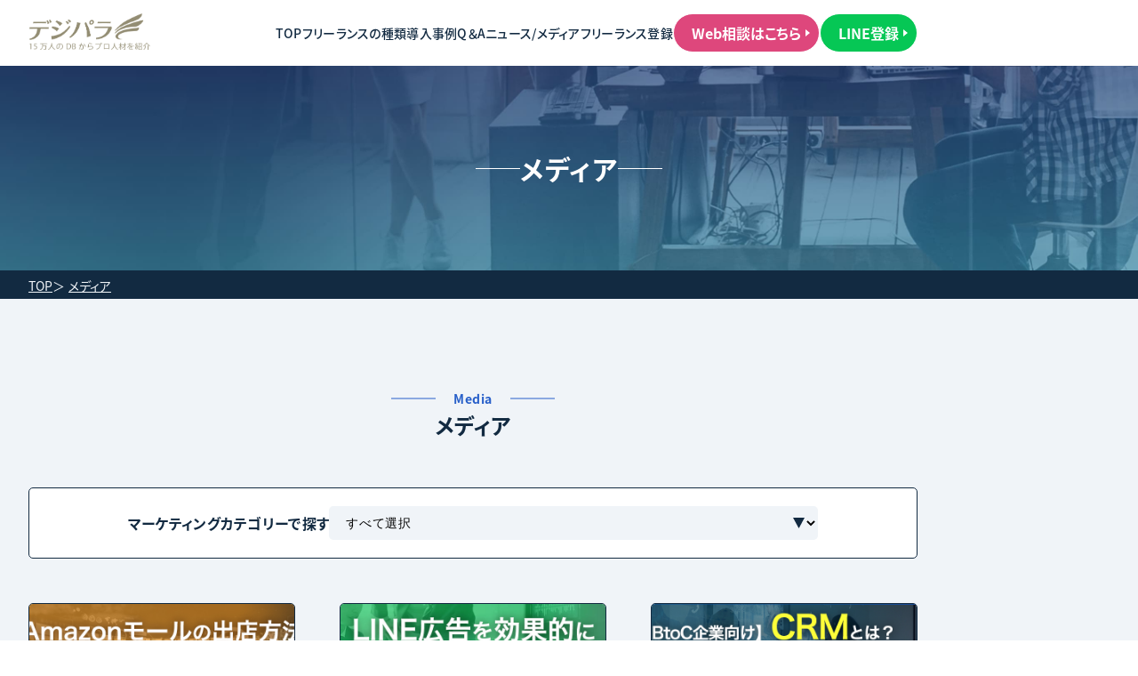

--- FILE ---
content_type: text/html; charset=UTF-8
request_url: https://digipara.comix.co.jp/media/category/strategy/
body_size: 29557
content:
<!DOCTYPE html>
<html lang="ja">

<head>
  <!-- Google Tag Manager -->
  <script>
    (function(w, d, s, l, i) {
      w[l] = w[l] || [];
      w[l].push({
        'gtm.start': new Date().getTime(),
        event: 'gtm.js'
      });
      var f = d.getElementsByTagName(s)[0],
        j = d.createElement(s),
        dl = l != 'dataLayer' ? '&l=' + l : '';
      j.async = true;
      j.src =
        'https://www.googletagmanager.com/gtm.js?id=' + i + dl;
      f.parentNode.insertBefore(j, f);
    })(window, document, 'script', 'dataLayer', 'GTM-WR2VVJX');
  </script>
  <!-- End Google Tag Manager -->
  <meta charset="UTF-8">
  <meta http-equiv="X-UA-Compatible" content="IE=edge">
  <meta name="viewport" content="width=device-width, initial-scale=1.0">
  <!-- font -->
  <link rel="preconnect" href="https://fonts.googleapis.com">
  <link rel="preconnect" href="https://fonts.gstatic.com" crossorigin>
  <link href="https://fonts.googleapis.com/css2?family=Noto+Sans+JP:wght@400;500;700&display=swap" rel="stylesheet">

  <script>
    (function(d) {
      var config = {
          kitId: 'opk7itc',
          scriptTimeout: 3000,
          async: true
        },
        h = d.documentElement,
        t = setTimeout(function() {
          h.className = h.className.replace(/\bwf-loading\b/g, "") + " wf-inactive";
        }, config.scriptTimeout),
        tk = d.createElement("script"),
        f = false,
        s = d.getElementsByTagName("script")[0],
        a;
      h.className += " wf-loading";
      tk.src = 'https://use.typekit.net/' + config.kitId + '.js';
      tk.async = true;
      tk.onload = tk.onreadystatechange = function() {
        a = this.readyState;
        if (f || a && a != "complete" && a != "loaded") return;
        f = true;
        clearTimeout(t);
        try {
          Typekit.load(config)
        } catch (e) {}
      };
      s.parentNode.insertBefore(tk, s)
    })(document);
  </script>
  <meta name='robots' content='max-image-preview:large' />
	<style>img:is([sizes="auto" i], [sizes^="auto," i]) { contain-intrinsic-size: 3000px 1500px }</style>
	<link rel='stylesheet' id='wp-block-library-css' href='https://digipara.comix.co.jp/wp/wp-includes/css/dist/block-library/style.min.css?ver=6.8.3' type='text/css' media='all' />
<style id='classic-theme-styles-inline-css' type='text/css'>
/*! This file is auto-generated */
.wp-block-button__link{color:#fff;background-color:#32373c;border-radius:9999px;box-shadow:none;text-decoration:none;padding:calc(.667em + 2px) calc(1.333em + 2px);font-size:1.125em}.wp-block-file__button{background:#32373c;color:#fff;text-decoration:none}
</style>
<style id='global-styles-inline-css' type='text/css'>
:root{--wp--preset--aspect-ratio--square: 1;--wp--preset--aspect-ratio--4-3: 4/3;--wp--preset--aspect-ratio--3-4: 3/4;--wp--preset--aspect-ratio--3-2: 3/2;--wp--preset--aspect-ratio--2-3: 2/3;--wp--preset--aspect-ratio--16-9: 16/9;--wp--preset--aspect-ratio--9-16: 9/16;--wp--preset--color--black: #000000;--wp--preset--color--cyan-bluish-gray: #abb8c3;--wp--preset--color--white: #ffffff;--wp--preset--color--pale-pink: #f78da7;--wp--preset--color--vivid-red: #cf2e2e;--wp--preset--color--luminous-vivid-orange: #ff6900;--wp--preset--color--luminous-vivid-amber: #fcb900;--wp--preset--color--light-green-cyan: #7bdcb5;--wp--preset--color--vivid-green-cyan: #00d084;--wp--preset--color--pale-cyan-blue: #8ed1fc;--wp--preset--color--vivid-cyan-blue: #0693e3;--wp--preset--color--vivid-purple: #9b51e0;--wp--preset--gradient--vivid-cyan-blue-to-vivid-purple: linear-gradient(135deg,rgba(6,147,227,1) 0%,rgb(155,81,224) 100%);--wp--preset--gradient--light-green-cyan-to-vivid-green-cyan: linear-gradient(135deg,rgb(122,220,180) 0%,rgb(0,208,130) 100%);--wp--preset--gradient--luminous-vivid-amber-to-luminous-vivid-orange: linear-gradient(135deg,rgba(252,185,0,1) 0%,rgba(255,105,0,1) 100%);--wp--preset--gradient--luminous-vivid-orange-to-vivid-red: linear-gradient(135deg,rgba(255,105,0,1) 0%,rgb(207,46,46) 100%);--wp--preset--gradient--very-light-gray-to-cyan-bluish-gray: linear-gradient(135deg,rgb(238,238,238) 0%,rgb(169,184,195) 100%);--wp--preset--gradient--cool-to-warm-spectrum: linear-gradient(135deg,rgb(74,234,220) 0%,rgb(151,120,209) 20%,rgb(207,42,186) 40%,rgb(238,44,130) 60%,rgb(251,105,98) 80%,rgb(254,248,76) 100%);--wp--preset--gradient--blush-light-purple: linear-gradient(135deg,rgb(255,206,236) 0%,rgb(152,150,240) 100%);--wp--preset--gradient--blush-bordeaux: linear-gradient(135deg,rgb(254,205,165) 0%,rgb(254,45,45) 50%,rgb(107,0,62) 100%);--wp--preset--gradient--luminous-dusk: linear-gradient(135deg,rgb(255,203,112) 0%,rgb(199,81,192) 50%,rgb(65,88,208) 100%);--wp--preset--gradient--pale-ocean: linear-gradient(135deg,rgb(255,245,203) 0%,rgb(182,227,212) 50%,rgb(51,167,181) 100%);--wp--preset--gradient--electric-grass: linear-gradient(135deg,rgb(202,248,128) 0%,rgb(113,206,126) 100%);--wp--preset--gradient--midnight: linear-gradient(135deg,rgb(2,3,129) 0%,rgb(40,116,252) 100%);--wp--preset--font-size--small: 13px;--wp--preset--font-size--medium: 20px;--wp--preset--font-size--large: 36px;--wp--preset--font-size--x-large: 42px;--wp--preset--spacing--20: 0.44rem;--wp--preset--spacing--30: 0.67rem;--wp--preset--spacing--40: 1rem;--wp--preset--spacing--50: 1.5rem;--wp--preset--spacing--60: 2.25rem;--wp--preset--spacing--70: 3.38rem;--wp--preset--spacing--80: 5.06rem;--wp--preset--shadow--natural: 6px 6px 9px rgba(0, 0, 0, 0.2);--wp--preset--shadow--deep: 12px 12px 50px rgba(0, 0, 0, 0.4);--wp--preset--shadow--sharp: 6px 6px 0px rgba(0, 0, 0, 0.2);--wp--preset--shadow--outlined: 6px 6px 0px -3px rgba(255, 255, 255, 1), 6px 6px rgba(0, 0, 0, 1);--wp--preset--shadow--crisp: 6px 6px 0px rgba(0, 0, 0, 1);}:where(.is-layout-flex){gap: 0.5em;}:where(.is-layout-grid){gap: 0.5em;}body .is-layout-flex{display: flex;}.is-layout-flex{flex-wrap: wrap;align-items: center;}.is-layout-flex > :is(*, div){margin: 0;}body .is-layout-grid{display: grid;}.is-layout-grid > :is(*, div){margin: 0;}:where(.wp-block-columns.is-layout-flex){gap: 2em;}:where(.wp-block-columns.is-layout-grid){gap: 2em;}:where(.wp-block-post-template.is-layout-flex){gap: 1.25em;}:where(.wp-block-post-template.is-layout-grid){gap: 1.25em;}.has-black-color{color: var(--wp--preset--color--black) !important;}.has-cyan-bluish-gray-color{color: var(--wp--preset--color--cyan-bluish-gray) !important;}.has-white-color{color: var(--wp--preset--color--white) !important;}.has-pale-pink-color{color: var(--wp--preset--color--pale-pink) !important;}.has-vivid-red-color{color: var(--wp--preset--color--vivid-red) !important;}.has-luminous-vivid-orange-color{color: var(--wp--preset--color--luminous-vivid-orange) !important;}.has-luminous-vivid-amber-color{color: var(--wp--preset--color--luminous-vivid-amber) !important;}.has-light-green-cyan-color{color: var(--wp--preset--color--light-green-cyan) !important;}.has-vivid-green-cyan-color{color: var(--wp--preset--color--vivid-green-cyan) !important;}.has-pale-cyan-blue-color{color: var(--wp--preset--color--pale-cyan-blue) !important;}.has-vivid-cyan-blue-color{color: var(--wp--preset--color--vivid-cyan-blue) !important;}.has-vivid-purple-color{color: var(--wp--preset--color--vivid-purple) !important;}.has-black-background-color{background-color: var(--wp--preset--color--black) !important;}.has-cyan-bluish-gray-background-color{background-color: var(--wp--preset--color--cyan-bluish-gray) !important;}.has-white-background-color{background-color: var(--wp--preset--color--white) !important;}.has-pale-pink-background-color{background-color: var(--wp--preset--color--pale-pink) !important;}.has-vivid-red-background-color{background-color: var(--wp--preset--color--vivid-red) !important;}.has-luminous-vivid-orange-background-color{background-color: var(--wp--preset--color--luminous-vivid-orange) !important;}.has-luminous-vivid-amber-background-color{background-color: var(--wp--preset--color--luminous-vivid-amber) !important;}.has-light-green-cyan-background-color{background-color: var(--wp--preset--color--light-green-cyan) !important;}.has-vivid-green-cyan-background-color{background-color: var(--wp--preset--color--vivid-green-cyan) !important;}.has-pale-cyan-blue-background-color{background-color: var(--wp--preset--color--pale-cyan-blue) !important;}.has-vivid-cyan-blue-background-color{background-color: var(--wp--preset--color--vivid-cyan-blue) !important;}.has-vivid-purple-background-color{background-color: var(--wp--preset--color--vivid-purple) !important;}.has-black-border-color{border-color: var(--wp--preset--color--black) !important;}.has-cyan-bluish-gray-border-color{border-color: var(--wp--preset--color--cyan-bluish-gray) !important;}.has-white-border-color{border-color: var(--wp--preset--color--white) !important;}.has-pale-pink-border-color{border-color: var(--wp--preset--color--pale-pink) !important;}.has-vivid-red-border-color{border-color: var(--wp--preset--color--vivid-red) !important;}.has-luminous-vivid-orange-border-color{border-color: var(--wp--preset--color--luminous-vivid-orange) !important;}.has-luminous-vivid-amber-border-color{border-color: var(--wp--preset--color--luminous-vivid-amber) !important;}.has-light-green-cyan-border-color{border-color: var(--wp--preset--color--light-green-cyan) !important;}.has-vivid-green-cyan-border-color{border-color: var(--wp--preset--color--vivid-green-cyan) !important;}.has-pale-cyan-blue-border-color{border-color: var(--wp--preset--color--pale-cyan-blue) !important;}.has-vivid-cyan-blue-border-color{border-color: var(--wp--preset--color--vivid-cyan-blue) !important;}.has-vivid-purple-border-color{border-color: var(--wp--preset--color--vivid-purple) !important;}.has-vivid-cyan-blue-to-vivid-purple-gradient-background{background: var(--wp--preset--gradient--vivid-cyan-blue-to-vivid-purple) !important;}.has-light-green-cyan-to-vivid-green-cyan-gradient-background{background: var(--wp--preset--gradient--light-green-cyan-to-vivid-green-cyan) !important;}.has-luminous-vivid-amber-to-luminous-vivid-orange-gradient-background{background: var(--wp--preset--gradient--luminous-vivid-amber-to-luminous-vivid-orange) !important;}.has-luminous-vivid-orange-to-vivid-red-gradient-background{background: var(--wp--preset--gradient--luminous-vivid-orange-to-vivid-red) !important;}.has-very-light-gray-to-cyan-bluish-gray-gradient-background{background: var(--wp--preset--gradient--very-light-gray-to-cyan-bluish-gray) !important;}.has-cool-to-warm-spectrum-gradient-background{background: var(--wp--preset--gradient--cool-to-warm-spectrum) !important;}.has-blush-light-purple-gradient-background{background: var(--wp--preset--gradient--blush-light-purple) !important;}.has-blush-bordeaux-gradient-background{background: var(--wp--preset--gradient--blush-bordeaux) !important;}.has-luminous-dusk-gradient-background{background: var(--wp--preset--gradient--luminous-dusk) !important;}.has-pale-ocean-gradient-background{background: var(--wp--preset--gradient--pale-ocean) !important;}.has-electric-grass-gradient-background{background: var(--wp--preset--gradient--electric-grass) !important;}.has-midnight-gradient-background{background: var(--wp--preset--gradient--midnight) !important;}.has-small-font-size{font-size: var(--wp--preset--font-size--small) !important;}.has-medium-font-size{font-size: var(--wp--preset--font-size--medium) !important;}.has-large-font-size{font-size: var(--wp--preset--font-size--large) !important;}.has-x-large-font-size{font-size: var(--wp--preset--font-size--x-large) !important;}
:where(.wp-block-post-template.is-layout-flex){gap: 1.25em;}:where(.wp-block-post-template.is-layout-grid){gap: 1.25em;}
:where(.wp-block-columns.is-layout-flex){gap: 2em;}:where(.wp-block-columns.is-layout-grid){gap: 2em;}
:root :where(.wp-block-pullquote){font-size: 1.5em;line-height: 1.6;}
</style>
<link rel='stylesheet' id='scrollhint-css' href='https://digipara.comix.co.jp/wp/wp-content/themes/degipara_renew/assets/scroll-hint/scroll-hint.css?ver=1727836489' type='text/css' media='all' />
<link rel='stylesheet' id='aos-css' href='https://digipara.comix.co.jp/wp/wp-content/themes/degipara_renew/assets/aos/aos.css?ver=1727836489' type='text/css' media='all' />
<link rel='stylesheet' id='swiper-css' href='https://digipara.comix.co.jp/wp/wp-content/themes/degipara_renew/assets/swiper/swiper-bundle.min.css?ver=1727836489' type='text/css' media='all' />
<link rel='stylesheet' id='theme-style-css' href='https://digipara.comix.co.jp/wp/wp-content/themes/degipara_renew/assets/css/style.min.css?ver=1736246223' type='text/css' media='all' />
<script type="text/javascript" src="https://digipara.comix.co.jp/wp/wp-includes/js/jquery/jquery.min.js?ver=3.7.1" id="jquery-core-js"></script>
<script type="text/javascript" src="https://digipara.comix.co.jp/wp/wp-includes/js/jquery/jquery-migrate.min.js?ver=3.4.1" id="jquery-migrate-js"></script>

<meta property="og:title" content="｜15万人のDBからプロ人材を紹介【デジパラ】">
<meta property="og:description" content="&lt;p&gt;戦略設計（事業、組織、マーケティング）のコンテンツを発信していきます。&lt;/p&gt;
">
<meta property="og:type" content="website">
<meta property="og:url" content="https://digipara.comix.co.jp/media/">
<meta property="og:image" content="https://digipara.comix.co.jp/images/digipara-thumb.png">
<meta property="og:site_name" content="15万人のDBからプロ人材を紹介【デジパラ】">
<meta name="twitter:card" content="summary_large_image">
<meta name="twitter:site" content="">
<meta property="og:locale" content="ja_JP">
<meta property="fb:app_id" content="103433564419285">
<title>｜15万人のDBからプロ人材を紹介【デジパラ】｜15万人のDBからプロ人材を紹介【デジパラ】</title>
<meta name="description" content="&lt;p&gt;戦略設計（事業、組織、マーケティング）のコンテンツを発信していきます。&lt;/p&gt;
">
<link rel="icon" href="https://digipara.comix.co.jp/wp/wp-content/uploads/2021/09/favicon2021.ico" sizes="32x32" />
<link rel="icon" href="https://digipara.comix.co.jp/wp/wp-content/uploads/2021/09/favicon2021.ico" sizes="192x192" />
<link rel="apple-touch-icon" href="https://digipara.comix.co.jp/wp/wp-content/uploads/2021/09/favicon2021.ico" />
<meta name="msapplication-TileImage" content="https://digipara.comix.co.jp/wp/wp-content/uploads/2021/09/favicon2021.ico" />
</head>

<body>
  <!-- Google Tag Manager (noscript) -->
  <noscript><iframe src="https://www.googletagmanager.com/ns.html?id=GTM-WR2VVJX" height="0" width="0" style="display:none;visibility:hidden"></iframe></noscript>
  <!-- End Google Tag Manager (noscript) -->
  <header class="l-header">
    <div class="padding-inner page-width l-header_inner">
      <div class="l-header_logo">
        <a href="https://digipara.comix.co.jp">
          <img src="https://digipara.comix.co.jp/wp/wp-content/themes/degipara_renew/assets/img/header-logo.png" alt="デジパラ">
        </a>
      </div>
      <nav class="l-header_nav">
        <ul class="l-header_nav-ul">
          <li class="l-header_nav-ul-item">
            <a href="https://digipara.comix.co.jp">TOP</a>
          </li>
          <li class="l-header_nav-ul-item">
            <a href="https://digipara.comix.co.jp/type_freelance">フリーランスの種類</a>
          </li>
          <li class="l-header_nav-ul-item">
            <a href="https://digipara.comix.co.jp/case">導入事例</a>
          </li>
          <li class="l-header_nav-ul-item">
            <a href="https://digipara.comix.co.jp/faq">Q＆A</a>
          </li>
          <li class="l-header_nav-ul-item">
            <a href="https://digipara.comix.co.jp/newsmedia">ニュース/メディア</a>
          </li>
          <li class="l-header_nav-ul-item">
            <a href="https://digipara.comix.co.jp/registration">フリーランス登録</a>
          </li>
        </ul>
        <a class="btn l-header_btn" href="https://digipara.comix.co.jp/contact">Web相談はこちら</a>
        <a class="btn l-header_btn l-header_btn-line" target="_blank" href="https://www.comix.co.jp/line-optin/">LINE登録</a>
        <div class="l-header_btn-sp">
          <a class="c-btn-main --center" href="https://digipara.comix.co.jp/contact">
            <span>\ 業界最安値の手数料 /</span>
            Web相談<small>はこちら</small>
          </a>
        </div>
      </nav>
      <button class="header-hamburger"><span></span></button>
    </div>
  </header>
<article>
  <section class="c-page__keyVisual --case">
    <h2 class="c-page__keyVisual--title">メディア</h2>
  </section>
  <!-- パンくずリスト -->
  <div class="c-breadcrumbs-list">
    <div class="padding-inner page-width">
      <ul>
        <li><a href="https://digipara.comix.co.jp">TOP</a></li>
        <li>メディア</li>
      </ul>
    </div>
  </div>

  <section class="c-media" id="media">
    <div class="padding-inner page-width">
      <div class="section-tit" data-aos="fade-up" data-aos-delay="0">
        <p class="section-tit-sub">Media</p>
        <h2 class="section-tit-headding">メディア</h2>
      </div>

      <div class="c-search--terms bg-white">
        <div class="c-search--item --wide">
          <p class="fz-m bold">マーケティング<br class="_sp">カテゴリーで探す</p>
          <select class="--wide" name="category_filter" id="category_filter">
            <option value="">すべて選択</option>
            <option value="digital-transformation" >DX</option><option value="nlp-algorithms" >NLP algorithms</option><option value="uncategorized" >その他</option><option value="digital-marketing" >デジタルマーケティング</option><option value="strategy" >戦略設計</option><option value="management" >採用・教育</option><option value="organization" >組織構築</option><option value="evaluation" >評価制度</option>          </select>
        </div>
      </div>

      <div class="c-listItem--resultList" id="media">
                    <li class="c-listItem--resultList--item">
              <div class="thum">
                <div class="cover-image">
                  <img width="800" height="340" src="https://digipara.comix.co.jp/wp/wp-content/uploads/2022/07/31.jpg" class="attachment-large size-large wp-post-image" alt="" decoding="async" fetchpriority="high" />                </div>
              </div>
              <div class="item_inner">
                <div class="item_inner--head">
                                                            <span class="item--tag">デジタルマーケティング</span>
                                                        <p>2022/07/28</p>
                </div>
                <p class="item--title">Amazonモールの出店方法から運営のコツまで詳しく解説</p>
                <a href="https://digipara.comix.co.jp/media/digital-marketing/1059/" class="item--link">詳細を見る</a>
              </div>
            </li>
                      <li class="c-listItem--resultList--item">
              <div class="thum">
                <div class="cover-image">
                  <img width="800" height="340" src="https://digipara.comix.co.jp/wp/wp-content/uploads/2022/07/30.jpg" class="attachment-large size-large wp-post-image" alt="" decoding="async" />                </div>
              </div>
              <div class="item_inner">
                <div class="item_inner--head">
                                                            <span class="item--tag">デジタルマーケティング</span>
                                                        <p>2022/07/28</p>
                </div>
                <p class="item--title">LINE広告を効果的に運用するポイント</p>
                <a href="https://digipara.comix.co.jp/media/digital-marketing/1035/" class="item--link">詳細を見る</a>
              </div>
            </li>
                      <li class="c-listItem--resultList--item">
              <div class="thum">
                <div class="cover-image">
                  <img width="800" height="340" src="https://digipara.comix.co.jp/wp/wp-content/uploads/2022/07/29.jpg" class="attachment-large size-large wp-post-image" alt="" decoding="async" />                </div>
              </div>
              <div class="item_inner">
                <div class="item_inner--head">
                                                            <span class="item--tag">デジタルマーケティング</span>
                                                        <p>2022/07/13</p>
                </div>
                <p class="item--title">【BtoC企業向け】CRMとは？マーケティング施策やツール導入時のポイントを紹介</p>
                <a href="https://digipara.comix.co.jp/media/digital-marketing/1025/" class="item--link">詳細を見る</a>
              </div>
            </li>
                      <li class="c-listItem--resultList--item">
              <div class="thum">
                <div class="cover-image">
                  <img width="800" height="340" src="https://digipara.comix.co.jp/wp/wp-content/uploads/2022/07/28.jpg" class="attachment-large size-large wp-post-image" alt="" decoding="async" />                </div>
              </div>
              <div class="item_inner">
                <div class="item_inner--head">
                                                            <span class="item--tag">デジタルマーケティング</span>
                                                        <p>2022/07/11</p>
                </div>
                <p class="item--title">アクセス解析とは？ツールの設定方法から分析のポイント/活用方法まで徹底解説！</p>
                <a href="https://digipara.comix.co.jp/media/digital-marketing/986/" class="item--link">詳細を見る</a>
              </div>
            </li>
                      <li class="c-listItem--resultList--item">
              <div class="thum">
                <div class="cover-image">
                  <img width="800" height="340" src="https://digipara.comix.co.jp/wp/wp-content/uploads/2022/06/27.jpg" class="attachment-large size-large wp-post-image" alt="" decoding="async" />                </div>
              </div>
              <div class="item_inner">
                <div class="item_inner--head">
                                                            <span class="item--tag">戦略設計</span>
                                                        <p>2022/06/23</p>
                </div>
                <p class="item--title">NPSとは？調査方法から分析/活用方法まで全て解説</p>
                <a href="https://digipara.comix.co.jp/media/strategy/961/" class="item--link">詳細を見る</a>
              </div>
            </li>
                      <li class="c-listItem--resultList--item">
              <div class="thum">
                <div class="cover-image">
                  <img width="800" height="340" src="https://digipara.comix.co.jp/wp/wp-content/uploads/2022/06/26.png" class="attachment-large size-large wp-post-image" alt="" decoding="async" />                </div>
              </div>
              <div class="item_inner">
                <div class="item_inner--head">
                                                            <span class="item--tag">デジタルマーケティング</span>
                                                        <p>2022/06/21</p>
                </div>
                <p class="item--title">Twitter広告を効果的に運用するポイント</p>
                <a href="https://digipara.comix.co.jp/media/digital-marketing/942/" class="item--link">詳細を見る</a>
              </div>
            </li>
                </div>

      <div class="wp-pagenavi c-media__pagenavi" role="navigation">
        <div class='wp-pagenavi' role='navigation'>
<span aria-current='page' class='current'>1</span><a class="page larger" title="ページ 2" href="https://digipara.comix.co.jp/media/category/strategy/page/2/">2</a><a class="page larger" title="ページ 3" href="https://digipara.comix.co.jp/media/category/strategy/page/3/">3</a><a class="page larger" title="ページ 4" href="https://digipara.comix.co.jp/media/category/strategy/page/4/">4</a><a class="page larger" title="ページ 5" href="https://digipara.comix.co.jp/media/category/strategy/page/5/">5</a><a class="page larger" title="ページ 6" href="https://digipara.comix.co.jp/media/category/strategy/page/6/">6</a><a class="page larger" title="ページ 7" href="https://digipara.comix.co.jp/media/category/strategy/page/7/">7</a><a class="nextpostslink" rel="next" aria-label="次のページ" href="https://digipara.comix.co.jp/media/category/strategy/page/2/">&gt;</a>
</div>      </div>

      <script>
        window.addEventListener('load', function() {
          // ハッシュが二重に追加されるのを防止
          if (window.location.hash === '#media') {
            document.getElementById('media').scrollIntoView();
          }

          document.getElementById('category_filter').addEventListener('change', function() {
            var selectedCategory = this.value;
            var url = new URL(window.location.href);
            url.searchParams.set('category_filter', selectedCategory);
            url.href = 'https://digipara.comix.co.jp/media/' + '?category_filter=' + selectedCategory + '#media';
            window.location.href = url.toString();
          });
        });
      </script>

    </div>
  </section>

  <section class="c-cta c-section">
  <div class="padding-inner page-width">
    <div class="c-cta_title">
      <h2>
        WEBマーケティング活動を推進する<br>
        <span class="cr-beige">実務経験豊富なプロ人材</span><small>を</small><span class="ff-corporate cr-beige">即アサイン!</span>
      </h2>
    </div>
    <div class="c-cta_text">
      <p>
        オンラインのお打ち合わせにて、業務委託の活用方法や候補者をご提案をいたします。
      </p>
    </div>
    <a class="c-btn-main --center" href="https://digipara.comix.co.jp/contact/">
      <span>\ 業界最安値の手数料 /</span>
      Web相談<small>はこちら</small>
    </a>
  </div>
</section></article>

<footer class="l-footer" id="footer">
  <div class="padding-inner l-footer-info">
    <div class="l-footer_contents">
      <div class="l-footer_logo">
        <picture class="btn-main_front">
          <source srcset="https://digipara.comix.co.jp/wp/wp-content/themes/degipara_renew/assets/img/footer-logo.webp" type="image/webp">
          <img src="https://digipara.comix.co.jp/wp/wp-content/themes/degipara_renew/assets/img/footer-logo.png" alt="デジパラ">
        </picture>
      </div>
      <ul class="l-footer_nav _pcOnly">
        <li class="l-footer_nav-item"><a href="https://digipara.comix.co.jp">TOP</a></li>
        <li class="l-footer_nav-item"><a href="https://digipara.comix.co.jp/type_freelance">フリーランスの種類</a></li>
        <li class="l-footer_nav-item"><a href="https://digipara.comix.co.jp/case">導入事例</a></li>
        <li class="l-footer_nav-item"><a href="https://digipara.comix.co.jp/faq">Q＆A</a></li>
        <li class="l-footer_nav-item"><a href="https://digipara.comix.co.jp/newsmedia">ニュース/メディア</a></li>
        <li class="l-footer_nav-item"><a href="https://digipara.comix.co.jp/registration">フリーランス登録</a></li>
      </ul>
      <ul class="l-footer_nav --bottom">
        <li class="l-footer_nav-item"><a href="https://digipara.comix.co.jp/profile">会社概要</a></li>
        <li class="l-footer_nav-item"><a href="https://digipara.comix.co.jp/privacy_policy">プライバシーポリシー</a></li>
      </ul>
      <p class="l-footer-copy">Copyright COMIX Inc. All Rights Reserved.</p>
    </div>
  </div>
</footer>
<div class="top-backbtn" id="header-top">
  <picture>
    <source srcset="https://digipara.comix.co.jp/wp/wp-content/themes/degipara_renew/assets/img/page-topBtn.webp" type="image/webp">
    <img src="https://digipara.comix.co.jp/wp/wp-content/themes/degipara_renew/assets/img/page-topBtn.png" alt="TOPへ">
  </picture>
</div>

</body>
<script type="speculationrules">
{"prefetch":[{"source":"document","where":{"and":[{"href_matches":"\/*"},{"not":{"href_matches":["\/wp\/wp-*.php","\/wp\/wp-admin\/*","\/wp\/wp-content\/uploads\/*","\/wp\/wp-content\/*","\/wp\/wp-content\/plugins\/*","\/wp\/wp-content\/themes\/degipara_renew\/*","\/*\\?(.+)"]}},{"not":{"selector_matches":"a[rel~=\"nofollow\"]"}},{"not":{"selector_matches":".no-prefetch, .no-prefetch a"}}]},"eagerness":"conservative"}]}
</script>
<script type="text/javascript" src="https://digipara.comix.co.jp/wp/wp-content/themes/degipara_renew/assets/scroll-hint/scroll-hint.min.js" id="scroll-hint-js"></script>
<script type="text/javascript" src="https://digipara.comix.co.jp/wp/wp-content/themes/degipara_renew/assets/aos/aos.js" id="aos-script-js"></script>
<script type="text/javascript" src="https://digipara.comix.co.jp/wp/wp-content/themes/degipara_renew/assets/swiper/swiper-bundle.min.js" id="swiper-script-js"></script>
<script type="text/javascript" src="https://digipara.comix.co.jp/wp/wp-content/themes/degipara_renew/assets/js/custom-scroll.js" id="custom-scroll-js"></script>
<script type="text/javascript" src="https://digipara.comix.co.jp/wp/wp-content/themes/degipara_renew/assets/js/main.js" id="custom-script-js"></script>

</html>

--- FILE ---
content_type: text/css
request_url: https://digipara.comix.co.jp/wp/wp-content/themes/degipara_renew/assets/css/style.min.css?ver=1736246223
body_size: 11578
content:
html,body,div,span,object,iframe,h1,h2,h3,h4,h5,h6,p,blockquote,pre,abbr,address,cite,code,del,dfn,em,img,ins,kbd,q,samp,small,strong,sub,sup,var,b,i,dl,dt,dd,ol,ul,li,fieldset,form,label,legend,table,caption,tbody,tfoot,thead,tr,th,td,article,aside,canvas,details,figcaption,figure,footer,header,hgroup,menu,nav,section,summary,time,mark,audio,video{margin:0;padding:0;border:0;outline:0;font-size:100%;vertical-align:baseline;background:rgba(0,0,0,0)}body{line-height:1}article,aside,details,figcaption,figure,footer,header,hgroup,menu,nav,section{display:block}nav ul,li{list-style:none}blockquote,q{quotes:none}blockquote:before,blockquote:after,q:before,q:after{content:"";content:none}a{margin:0;padding:0;font-size:100%;vertical-align:baseline;background:rgba(0,0,0,0)}ins{background-color:#ff9;color:#000;text-decoration:none}mark{background-color:#ff9;color:#000;font-style:italic;font-weight:bold}del{text-decoration:line-through}abbr[title],dfn[title]{border-bottom:1px dotted;cursor:help}table{border-collapse:collapse;border-spacing:0}hr{display:block;height:1px;border:0;border-top:1px solid #ccc;margin:1em 0;padding:0}input,select{vertical-align:middle}input[type=submit]::-webkit-search-decoration,input[type=button]::-webkit-search-decoration{display:none}select{appearance:none;border:none;outline:none;background:rgba(0,0,0,0)}button,input[type=submit],input[type=button]{appearance:button;padding:0;border:none;outline:none;font:inherit;color:inherit;background:rgba(0,0,0,0);border-radius:0;box-sizing:border-box;cursor:pointer}button:focus,input[type=submit]:focus,input[type=button]:focus{outline-offset:-2px}input[type=radio]{display:none}img{max-width:100%;vertical-align:bottom;pointer-events:none;height:auto}a{word-break:break-all}*,::after,::before{box-sizing:border-box}html{font-family:sans-serif;line-height:1.15;-webkit-text-size-adjust:100%;-webkit-tap-highlight-color:rgba(0,0,0,0)}article,aside,figcaption,figure,footer,header,hgroup,main,nav,section{display:block}body{display:flex;flex-direction:column;min-height:100vh;margin:0;font-family:"source-han-sans-japanese",sans-serif;font-size:1rem;font-weight:400;line-height:1.4;color:#122a41;background-color:#fff;font-feature-settings:"palt";font-kerning:normal;-webkit-overflow-scrolling:touch;-webkit-font-smoothing:antialiased;-moz-osx-font-smoothing:grayscale}a:not(.btn),a:not(.btn):link,a:not(.btn):visited,a:not(.btn):active,a:not(.btn):hover{text-decoration:none;transition:.2s all ease-in-out}p{line-height:1.6}.page-width,.content-width{margin-inline:auto;width:100%}.page-width:not(.padding-inner){max-width:1000px}.page-width.padding-inner{max-width:calc(1000px + 4rem)}.content-width:not(.padding-inner){max-width:800px}.content-width.padding-inner{max-width:calc(800px + 2rem)}.padding-inner{padding:0rem 2rem}@media(max-width: 767px){.padding-inner{padding:0rem 22px}}.visually-hidden{position:absolute !important;overflow:hidden;clip:rect(0 0 0 0);height:1px;width:1px;margin:-1px;padding:0;border:0}.cover-image{position:relative;display:block;width:100%;overflow:hidden}.cover-image img{position:absolute;top:0;left:0;display:block;width:100%;height:100%;object-fit:cover;object-position:center}@media(max-width: 767px){._pc{display:none}}@media not all and (max-width: 900px){._tab{display:none}}@media not all and (max-width: 767px){._sp{display:none}}.bold{font-weight:bold !important}.text-center{text-align:center !important}.text-danger{color:#e32929}.text-muted{color:#ccc}.link{color:#1571da !important}.c-section{padding:100px 0}@media(max-width: 767px){.c-section{padding:50px 0}}.my-0,.mt-0{margin-top:0rem !important}.my-1,.mt-1{margin-top:.25rem !important}.my-2,.mt-2{margin-top:.5rem !important}.my-3,.mt-3{margin-top:1rem !important}.my-4,.mt-4{margin-top:1.5rem !important}.my-5,.mt-5{margin-top:3rem !important}.my-auto,.mt-auto{margin-top:auto !important}.my-0,.mb-0{margin-bottom:0rem !important}.my-1,.mb-1{margin-bottom:.25rem !important}.my-2,.mb-2{margin-bottom:.5rem !important}.my-3,.mb-3{margin-bottom:1rem !important}.my-4,.mb-4{margin-bottom:1.5rem !important}.my-5,.mb-5{margin-bottom:3rem !important}.my-auto,.mb-auto{margin-bottom:auto !important}.mx-0,.ml-0{margin-left:0rem !important}.mx-1,.ml-1{margin-left:.25rem !important}.mx-2,.ml-2{margin-left:.5rem !important}.mx-3,.ml-3{margin-left:1rem !important}.mx-4,.ml-4{margin-left:1.5rem !important}.mx-5,.ml-5{margin-left:3rem !important}.mx-auto,.ml-auto{margin-left:auto !important}.mx-0,.mr-0{margin-right:0rem !important}.mx-1,.mr-1{margin-right:.25rem !important}.mx-2,.mr-2{margin-right:.5rem !important}.mx-3,.mr-3{margin-right:1rem !important}.mx-4,.mr-4{margin-right:1.5rem !important}.mx-5,.mr-5{margin-right:3rem !important}.mx-auto,.mr-auto{margin-right:auto !important}.m-0{margin:0rem !important}.m-1{margin:.25rem !important}.m-2{margin:.5rem !important}.m-3{margin:1rem !important}.m-4{margin:1.5rem !important}.m-5{margin:3rem !important}.m-auto{margin:auto !important}.py-0,.pt-0{padding-top:0rem !important}.py-1,.pt-1{padding-top:.25rem !important}.py-2,.pt-2{padding-top:.5rem !important}.py-3,.pt-3{padding-top:1rem !important}.py-4,.pt-4{padding-top:1.5rem !important}.py-5,.pt-5{padding-top:3rem !important}.py-auto,.pt-auto{padding-top:auto !important}.py-0,.pb-0{padding-bottom:0rem !important}.py-1,.pb-1{padding-bottom:.25rem !important}.py-2,.pb-2{padding-bottom:.5rem !important}.py-3,.pb-3{padding-bottom:1rem !important}.py-4,.pb-4{padding-bottom:1.5rem !important}.py-5,.pb-5{padding-bottom:3rem !important}.py-auto,.pb-auto{padding-bottom:auto !important}.px-0,.pl-0{padding-left:0rem !important}.px-1,.pl-1{padding-left:.25rem !important}.px-2,.pl-2{padding-left:.5rem !important}.px-3,.pl-3{padding-left:1rem !important}.px-4,.pl-4{padding-left:1.5rem !important}.px-5,.pl-5{padding-left:3rem !important}.px-auto,.pl-auto{padding-left:auto !important}.px-0,.pr-0{padding-right:0rem !important}.px-1,.pr-1{padding-right:.25rem !important}.px-2,.pr-2{padding-right:.5rem !important}.px-3,.pr-3{padding-right:1rem !important}.px-4,.pr-4{padding-right:1.5rem !important}.px-5,.pr-5{padding-right:3rem !important}.px-auto,.pr-auto{padding-right:auto !important}.p-0{padding:0rem !important}.p-1{padding:.25rem !important}.p-2{padding:.5rem !important}.p-3{padding:1rem !important}.p-4{padding:1.5rem !important}.p-5{padding:3rem !important}.p-auto{padding:auto !important}label{display:inline-block}.form-group{margin-bottom:10px}.form-header{margin-bottom:3rem}.form-footer{margin-top:3rem}.form-control{display:block;width:100%;padding:10px 20px;font-size:14px;line-height:1.5;border:none;transition:border-color .15s ease-in-out,box-shadow .15s ease-in-out;font-family:"source-han-sans-japanese",sans-serif;background-color:#f0f4f8;cursor:pointer}@media(max-width: 1100px){.form-control{padding:15px 20px}}.form-control:focus{border-color:#487bdb;outline:0;box-shadow:0 0 0 .2rem rgba(39,95,201,.25)}.form-control:disabled,.form-control[readonly]{background-color:#f0f4f8;opacity:1}.form-control::placeholder{color:#a8a8a8;opacity:1}textarea.form-control{height:auto;max-width:100%}.custom-select{display:block;width:100%;padding:10px 20px;font-size:1rem;line-height:1.5;background:#f0f4f8 url("data:image/svg+xml;charset=utf8,%3Csvg%20xmlns%3D%22http%3A%2F%2Fwww.w3.org%2F2000%2Fsvg%22%20width%3D%2226.32%22%20height%3D%2222.792%22%20viewBox%3D%220%200%2026.32%2022.792%22%3E%20%3Cpath%20id%3D%22%E3%83%91%E3%82%B9_143201%22%20data-name%3D%22%E3%83%91%E3%82%B9%20143201%22%20d%3D%22M13.16-20.944H-13.16L0%2C1.848Z%22%20transform%3D%22translate(13.16%2020.944)%22%20fill%3D%22%23122a41%22%2F%3E%3C%2Fsvg%3E") no-repeat center right 15px/13px;background-size:8px 10px;border:none;appearance:none}@media(max-width: 1100px){.custom-select{padding:15px 20px}}.custom-select:focus{border-color:#487bdb;outline:0;box-shadow:0 0 0 .2rem rgba(39,95,201,.25)}.mwform-tel-field{display:block}.l-header{position:sticky;left:0;top:0;width:100%;z-index:10000;background:#fff;padding:15px 0}.l-header_inner{display:flex;align-items:center;justify-content:space-between}.l-header_logo{width:140px}@media(max-width: 576px){.l-header_logo{width:32.4324324324%}}.l-header_logo a{display:block}.l-header_nav{display:flex;gap:15px}@media(max-width: 767px){.l-header_nav{gap:8px}}.l-header_nav.active{width:100%;height:calc(100vh - 69px);position:fixed;left:0;top:80px;background-color:#f7f7f7;z-index:10000;flex-flow:column;padding:20px 42px;gap:30px}@media(max-width: 767px){.l-header_nav.active{top:68px}}.l-header_nav-ul{display:flex;align-items:center;gap:20px;font-weight:500}@media(max-width: 1100px){.l-header_nav-ul{gap:15px;display:none}}.l-header_nav.active .l-header_nav-ul{display:flex;flex-flow:column;align-items:flex-start;gap:0}.l-header_nav.active .l-header_btn{display:none}.l-header_btn-sp{display:none}.l-header_nav.active .l-header_btn-sp{display:block}.l-header_nav-ul-item{line-height:1;letter-spacing:.02em;font-size:14px}.l-header_nav-ul-item a:not(.btn){color:#122a41}@media(max-width: 1100px){.l-header_nav-ul-item a:not(.btn){width:100%;display:inline-block;padding:15px 30px 20px 0}}@media(max-width: 1100px){.l-header_nav-ul-item{font-size:17px;border-bottom:1px solid #122a41;width:100%;background-image:url("data:image/svg+xml;charset=utf8,%3Csvg%20id%3D%22%E3%82%B0%E3%83%AB%E3%83%BC%E3%83%97_54567%22%20data-name%3D%22%E3%82%B0%E3%83%AB%E3%83%BC%E3%83%97%2054567%22%20xmlns%3D%22http%3A%2F%2Fwww.w3.org%2F2000%2Fsvg%22%20width%3D%2260%22%20height%3D%2260%22%20viewBox%3D%220%200%2060%2060%22%3E%20%3Ccircle%20id%3D%22%E6%A5%95%E5%86%86%E5%BD%A2_315%22%20data-name%3D%22%E6%A5%95%E5%86%86%E5%BD%A2%20315%22%20cx%3D%2230%22%20cy%3D%2230%22%20r%3D%2230%22%20fill%3D%22%23275fc9%22%2F%3E%20%3Cpath%20id%3D%22%E3%83%91%E3%82%B9_121837%22%20data-name%3D%22%E3%83%91%E3%82%B9%20121837%22%20d%3D%22M0%2C15%2C15%2C0%2C30%2C15%22%20transform%3D%22translate(37.5%2014.5)%20rotate(90)%22%20fill%3D%22none%22%20stroke%3D%22%23fff%22%20stroke-linecap%3D%22round%22%20stroke-linejoin%3D%22round%22%20stroke-width%3D%224%22%2F%3E%3C%2Fsvg%3E");background-repeat:no-repeat;background-size:30px;background-position:right center}}.l-header_btn{background-color:#de477c;border-radius:100px;border:1px solid #fff;color:#fff;padding:10px 20px;font-size:16px;font-weight:bold;text-decoration:none;position:relative}@media(max-width: 1100px){.l-header_btn{font-size:12px;padding:6px 14px 5px 7.5px}.l-header_btn:last-of-type{margin-right:40px}}@media(max-width: 390px){.l-header_btn{font-size:2.6vw}}.l-header_btn::after{content:"";display:block;width:0;height:0;border-style:solid;border-top:4px solid rgba(0,0,0,0);border-bottom:4px solid rgba(0,0,0,0);border-left:5px solid #fff;border-right:0;position:absolute;top:50%;transform:translateY(-50%);right:10px}@media(max-width: 1100px){.l-header_btn::after{right:4px;border-top:3px solid rgba(0,0,0,0);border-bottom:3px solid rgba(0,0,0,0);border-left:4px solid #fff}}.l-header_btn-line{background-color:#06c755}.header-hamburger{display:none;position:absolute;right:22px;top:26px;width:30px;height:20px;z-index:10}@media(max-width: 1100px){.header-hamburger{display:block}}.header-hamburger span{position:absolute;width:100%;height:2px;background-color:#122a41;top:50%;left:50%;transform:translate(-50%, -50%);transition:all .3s}.header-hamburger::before,.header-hamburger::after{content:"";position:absolute;width:100%;height:2px;background-color:#122a41;top:50%;left:50%;transform:translate(-50%, -50%);transition:all .3s}.header-hamburger::before{top:calc(50% - 10px)}.header-hamburger::after{top:calc(50% + 10px)}.header-hamburger.active span{opacity:0}.header-hamburger.active::before{top:50%;transform:translate(-50%, -50%) rotate(30deg)}.header-hamburger.active::after{top:50%;transform:translate(-50%, -50%) rotate(-30deg)}.l-footer{padding:50px 0;color:#fff;background:#1f408b;background:linear-gradient(90deg, rgb(31, 64, 139) 0%, rgb(63, 169, 208) 100%)}@media(max-width: 767px){.l-footer{padding:30px 0}}.l-footer-info{max-width:850px;margin:auto}.l-footer_logo{width:440px;margin-bottom:30px}@media(max-width: 767px){.l-footer_logo{max-width:440px;width:100%}}.l-footer_nav{display:flex;gap:20px 40px;padding-bottom:20px;margin-bottom:20px;border-bottom:1px solid #fff}@media(max-width: 767px){.l-footer_nav{flex-wrap:wrap;gap:10px}.l-footer_nav._pcOnly{display:none}}.l-footer_nav li{position:relative}.l-footer_nav li a{font-size:18px;font-weight:400;letter-spacing:.02em;color:#fff}@media(max-width: 900px){.l-footer_nav li a{font-size:15px}}.l-footer_nav.--bottom{border-bottom:none;padding-bottom:0}.l-footer_nav.--bottom li{position:relative}.l-footer_nav.--bottom li a{font-size:14px}.l-footer-copy{font-size:clamp(12px,0.382vw + 9.8px,14px);font-weight:400;letter-spacing:.02em}@media(max-width: 767px){.l-footer-copy{text-align:center}}.ajax-loader{display:none !important}.top-backbtn{position:fixed;right:13.3967789165%;bottom:30px;width:90px;z-index:10;cursor:pointer}@media(max-width: 1100px){.top-backbtn{right:22px;width:50px}}.c-cta{position:relative;background-image:url(../img/cta/ctaBg-pc.jpg);background-repeat:no-repeat;background-size:cover;background-position:center;color:#fff;text-align:center}@media(max-width: 900px){.c-cta{padding:35px 0}}@media(max-width: 767px){.c-cta{background-image:url(../img/cta/ctaBg-sp.jpg);padding:50px 0}}.c-cta_title{border-bottom:2px solid #fff;width:fit-content;margin:0 auto 20px;padding-bottom:20px}@media(max-width: 767px){.c-cta_title{padding-bottom:10px;margin-bottom:10px}}.c-cta_title h2{font-size:clamp(18px,2.29vw + 4.81px,30px);letter-spacing:.05em;line-height:2}.c-cta_title h2 small{font-size:83.3333333333%}@media(max-width: 767px){.c-cta_title h2 small{font-size:77.7777777778%}}.c-cta_text{margin-bottom:40px}@media(max-width: 767px){.c-cta_text{margin-bottom:61%}}.c-cta_text p{font-size:clamp(14px,0.382vw + 11.8px,16px);letter-spacing:.02em}.c-search{padding:50px 0 100px}@media(max-width: 767px){.c-search{padding-top:25px;padding-bottom:50px}}.c-search--title{font-size:clamp(20px,0.763vw + 15.6px,24px);letter-spacing:.04em;line-height:2;margin-bottom:50px;text-align:center}@media(max-width: 767px){.c-search--title{margin-bottom:30px}}.c-search--terms{border:1px solid #122a41;border-radius:5px;padding:20px;display:flex;align-items:center;justify-content:space-around;gap:10px;margin-bottom:50px}@media(max-width: 767px){.c-search--terms{margin-bottom:30px;flex-flow:column;gap:20px}}.c-search--terms .line{width:1px;height:40px;background-color:#122a41}@media(max-width: 767px){.c-search--terms .line{display:none}}.c-search--item{width:50%;display:flex;align-items:center;justify-content:center;gap:30px}@media(max-width: 767px){.c-search--item{width:100%;gap:10px;justify-content:space-between}}.c-search--item.--wide{width:100%;gap:10%}@media(max-width: 767px){.c-search--item.--wide{gap:10px}}.c-search--item.--wide p{flex-shrink:0}@media(max-width: 767px){.c-search--item.--wide p{flex-shrink:1}}.c-search--item select{background:#f0f4f8 url("data:image/svg+xml;charset=utf8,%3Csvg%20xmlns%3D%22http%3A%2F%2Fwww.w3.org%2F2000%2Fsvg%22%20width%3D%2226.32%22%20height%3D%2222.792%22%20viewBox%3D%220%200%2026.32%2022.792%22%3E%20%3Cpath%20id%3D%22%E3%83%91%E3%82%B9_143201%22%20data-name%3D%22%E3%83%91%E3%82%B9%20143201%22%20d%3D%22M13.16-20.944H-13.16L0%2C1.848Z%22%20transform%3D%22translate(13.16%2020.944)%22%20fill%3D%22%23122a41%22%2F%3E%3C%2Fsvg%3E") no-repeat center right 15px/13px;border-radius:5px;width:100%;max-width:230px;padding:10px 15px;border-radius:5px;font-size:14px;letter-spacing:.04em;line-height:2}@media(max-width: 767px){.c-search--item select{max-width:51.0606060606%}}.c-search--item select.--wide{width:100%;max-width:550px}@media(max-width: 767px){.c-search--item select.--wide{max-width:51.0606060606%}}.c-listItem--resultList{display:grid;grid-template-columns:repeat(auto-fill, minmax(300px, 1fr));gap:50px}@media(max-width: 767px){.c-listItem--resultList{gap:30px}}.c-listItem--resultList--item{border:1px solid #122a41;border-radius:5px;overflow:hidden}.c-listItem--resultList--item .thum{width:100%;background-color:#707070}.c-listItem--resultList--item .cover-image{padding-top:50%}.c-listItem--resultList--item .item_inner{padding:15px 15px 25px;background-color:#fff}@media(max-width: 767px){.c-listItem--resultList--item .item_inner{padding:20px}}.c-listItem--resultList--item .item_inner--head{display:flex;justify-content:space-between;align-items:center;gap:15px}.c-listItem--resultList--item .item_inner--head p{font-size:12px;letter-spacing:.04em}.c-listItem--resultList--item .item_inner--head__tag{display:flex;flex-wrap:wrap;gap:5px}.c-listItem--resultList--item .item--tag{border-radius:4px;background-color:#122a41;display:inline-block;padding:5px 20px;font-size:14px;letter-spacing:.04em;color:#fff}.c-listItem--resultList--item .item--title{height:110px;overflow:hidden;display:-webkit-box;-webkit-box-orient:vertical;-webkit-line-clamp:3;font-size:clamp(18px,0.382vw + 15.8px,20px);margin:15px 0 10px;font-size:20px;letter-spacing:.04em;line-height:1.7}@media(max-width: 767px){.c-listItem--resultList--item .item--title{margin:15px 0;line-height:2}}.c-listItem--resultList--item .item--link{font-size:14px;font-weight:400;letter-spacing:.04em;display:block;width:150px;background-color:#fff;padding:10px;text-align:center;margin:auto;border-radius:5px;border:1px solid #122a41;color:#122a41}.c-listItem--resultList--item .item--link:hover{background-color:#122a41;color:#fff}.c-listItem--resultList--item .item--link::after{content:"＞";display:inline-block;padding-left:10px;font-size:12px}.mv{position:relative;padding:80px 0;background-image:url(../img/top/fv-bg.webp);background-repeat:no-repeat;background-size:cover;background-position:left center}@media(max-width: 1000px){.mv{background-position:left 40% center}}@media(max-width: 767px){.mv{background-image:url(../img/top/fv-bg_sp.webp);padding:12.5490196078% 0;background-position:center top}.mv .c-btn-main{margin:auto}}@media(max-width: 576px){.mv{padding:50px 0}}.mv_contents-subtitle{font-size:clamp(17px,1.336vw + 9.31px,24px);font-weight:500;letter-spacing:.07em}@media(max-width: 767px){.mv_contents-subtitle{text-align:center;margin-bottom:-4%}}.mv_contents-title{position:relative;z-index:2;font-size:clamp(35px,2.099vw + 22.91px,46px);font-weight:bold;letter-spacing:.02em;line-height:1.3888888889;color:#275fc9;margin-bottom:18px;text-shadow:0 0 10px rgba(255,255,255,.2)}@media(max-width: 767px){.mv_contents-title{margin-bottom:62.5%;text-align:center;font-size:11.1vw}}.mv_contents-title small{font-size:75.9259259259%;color:#122a41}@media(max-width: 767px){.mv_contents-title small{font-size:73.9130434783%;line-height:1}}.mv_contents-title_border{border:2px solid #122a41;padding:4px 5px;line-height:1;display:inline-block;margin-right:6px;color:#122a41;letter-spacing:.05em}@media(max-width: 767px){.mv_contents-title_border{border-width:1px;font-size:5.6vw}}@media(max-width: 767px){small.mv_contents-title-small{font-size:39.1304347826%}}.mv_contents-medal{width:48.75%;display:block;margin-bottom:30px}@media(max-width: 767px){.mv_contents-medal{display:none}}.mv_medal{margin:25px 0 0;text-align:center;display:none}@media(max-width: 767px){.mv_medal{display:block}}.mv_medal img{width:100%;max-width:857px}.loopslider{padding:20px 0}@media(max-width: 767px){.loopslider{padding:10px 0 25px}}.loopslider .swiper-wrapper{transition-timing-function:linear}.loopslider .swiper-wrapper .swiper-slide img{height:auto;width:100%}.c-reason{padding-bottom:50px}.c-reason__inner{padding-top:100px;padding-bottom:30px;background-color:#f4f4f4;position:relative}@media(max-width: 767px){.c-reason__inner{padding-top:50px;padding-bottom:25px;background-color:#f0f4f8}}.c-reason__inner::after{content:"";display:block;position:absolute;left:50%;transform:translateX(-50%);top:100%;width:0;height:0;border-style:solid;border-right:50px solid rgba(0,0,0,0);border-left:50px solid rgba(0,0,0,0);border-top:30px solid #f4f4f4;border-bottom:0}@media(max-width: 767px){.c-reason__inner::after{border-right:40px solid rgba(0,0,0,0);border-left:40px solid rgba(0,0,0,0);border-top:35px solid #f4f4f4}}.c-reason_list{display:flex;justify-content:space-between;gap:30px 50px}@media(max-width: 767px){.c-reason_list{flex-flow:column;align-items:center}}.c-reason_list-item{text-align:center}@media(max-width: 767px){.c-reason_list-item{width:100%;max-width:258px}}.c-reason_list-item img{width:100%}.c-reason_list-item p{margin-top:20px;font-size:clamp(18px,0.382vw + 15.8px,20px);font-weight:bold;line-height:2}@media(max-width: 767px){.c-reason_list-item p{margin-top:10px}}.c-reason_text{text-align:center;background-color:#fff;width:fit-content;margin:50px auto 0;background-image:url(../img/icon/icon-starL.webp),url(../img/icon/icon-starR.webp);background-position:left center,right center;background-size:45px;background-repeat:no-repeat;padding-inline:50px}@media(max-width: 767px){.c-reason_text{margin-top:60px;background-position:left bottom,right bottom;background-size:40px}}.c-reason_text p{font-size:clamp(18px,2.29vw + 4.81px,30px);font-weight:bold;letter-spacing:.04em}.c-reason_text p small{font-size:80%}.c-about{padding:50px 0 75px;position:relative}@media(max-width: 767px){.c-about{padding-bottom:50px}}.c-about::before,.c-about::after{content:"";display:block;width:1.4641288433%;height:100%;position:absolute;top:0;background:#3fa9d0;background:linear-gradient(180deg, rgb(63, 169, 208) 0%, rgb(31, 64, 139) 100%)}@media(max-width: 767px){.c-about::before,.c-about::after{display:none}}.c-about::before{left:0}.c-about::after{right:0}.about_youtube{position:relative;width:100%;max-width:640px;margin:0 auto 60px}@media(max-width: 767px){.about_youtube{margin-bottom:36px}}.about_youtube::before{content:"";background:#1f408b;background:linear-gradient(135deg, rgb(31, 64, 139) 0%, rgb(63, 169, 208) 100%);width:100%;height:100%;display:block;position:absolute;top:10px;left:10px}.about_youtube .cover-image{padding-top:56.25%}.about_youtube .cover-image #youtube_player{position:absolute;left:0;top:0;width:100%;height:100%;border:none}.c-resources{position:relative;background-image:url(../img/top/resources/resources_bg.jpg);background-repeat:no-repeat;background-size:cover;background-position:center}@media(max-width: 767px){.c-resources{background-image:url(../img/top/resources/resources_bg-sp.jpg)}}.c-resources_contents{margin-bottom:50px}@media(max-width: 767px){.c-resources_contents{margin-bottom:30px}}.c-tab_head{display:flex;align-items:flex-end;gap:5px}.c-tab_item{width:33%;text-align:center;background-color:rgba(39,95,201,.5);border-radius:10px 10px 0 0;color:#fff;font-size:clamp(15px,0.954vw + 9.5px,20px);font-weight:bold;letter-spacing:.05em;padding:5px;cursor:pointer}@media(max-width: 767px){.c-tab_item{padding:9px}}.c-tab_item.--show{background-color:#275fc9}.c-tab_contents{border:2px solid #275fc9;padding:50px;background-color:#fff}@media(max-width: 767px){.c-tab_contents{padding:20px}}.c-tab_contents.--top{min-height:476px}@media(max-width: 1100px){.c-tab_contents.--top{min-height:868px}}@media(max-width: 900px){.c-tab_contents.--top{min-height:807px}}@media(max-width: 767px){.c-tab_contents.--top{min-height:445px}}.c-tab_contents.--borderless{border:none;background-color:#f0f4f8;border-radius:0 0 10px 10px}.c-tab_content{display:none}.c-tab_content.--show{display:block}.c-tab_content.--show.--industry{display:grid;grid-template-columns:repeat(auto-fit, minmax(186px, 1fr));gap:50px}@media(max-width: 900px){.c-tab_content.--show.--industry{grid-template-columns:repeat(auto-fit, minmax(120px, 1fr))}}@media(max-width: 767px){.c-tab_content.--show.--industry{grid-template-columns:repeat(auto-fit, minmax(80px, 1fr));gap:20px}}.c-tab_content.--show.--position{display:grid;grid-template-columns:repeat(auto-fit, minmax(265px, 1fr));gap:50px}@media(max-width: 767px){.c-tab_content.--show.--position{grid-template-columns:repeat(auto-fit, minmax(80px, 1fr));gap:20px}}.c-tab_content.--show.--theme{display:grid;grid-template-columns:repeat(auto-fit, minmax(265px, 1fr));gap:50px}@media(max-width: 767px){.c-tab_content.--show.--theme{grid-template-columns:repeat(auto-fit, minmax(80px, 1fr));gap:20px}}.c-tab_content--positoinItem{background-color:#f4f4f4;border-radius:20px;text-align:center;padding:30px}@media(max-width: 767px){.c-tab_content--positoinItem{padding:15px 5px;border-radius:10px}}.c-tab_content--positoinItem h3{font-size:clamp(11px,1.718vw + 1.11px,20px);letter-spacing:.02em;line-height:2;margin-bottom:20px}@media(max-width: 767px){.c-tab_content--positoinItem h3{margin-bottom:12px}}.c-tab_content--positoinItem img{width:100px;display:inline-block;margin-bottom:40px}@media(max-width: 767px){.c-tab_content--positoinItem img{width:50px;margin-bottom:10px}}.c-tab_content--positoinItem p{font-size:clamp(12px,0.382vw + 9.8px,14px);line-height:2;letter-spacing:.02em}.c-tab_content--themeItem{background-color:#f4f4f4;border-radius:20px;overflow:hidden;text-align:center;padding-bottom:20px}@media(max-width: 767px){.c-tab_content--themeItem{border-radius:10px;padding-bottom:10px}}.c-tab_content--themeItem h3{font-size:clamp(12px,1.527vw + 3.21px,20px);background-color:#122a41;color:#fff;padding:5px;margin-bottom:20px;letter-spacing:.02em}@media(max-width: 767px){.c-tab_content--themeItem h3{padding:6px;margin-bottom:10px}}.c-tab_content--themeItem .themeItem_block{padding-inline:15px}@media(max-width: 767px){.c-tab_content--themeItem .themeItem_block{padding-inline:2.5px}}.c-tab_content--themeItem .themeItem_block h4{color:#275fc9;font-size:clamp(12px,1.527vw + 3.21px,20px);margin-bottom:5px}.c-tab_content--themeItem .themeItem_block h4 span{font-family:"vdl-yotag",sans-serif}.c-tab_content--themeItem .themeItem_block p{font-size:clamp(12px,0.382vw + 9.8px,14px);letter-spacing:.02em;line-height:1.5}@media(max-width: 767px){.c-tab_content--themeItem .themeItem_block p br{display:none}}.c-tab_content--themeItem .m-triangle{margin:10px auto 10px}.m-triangle{width:0;height:0;border-style:solid;border-right:10px solid rgba(0,0,0,0);border-left:10px solid rgba(0,0,0,0);border-top:10px solid #122a41;border-bottom:0}@media(max-width: 767px){.m-triangle{border-right:5px solid rgba(0,0,0,0);border-left:5px solid rgba(0,0,0,0);border-top:5px solid #122a41}}.result{position:relative}@media not all and (max-width: 767px){.result{padding-top:0}}.result::before{content:"";position:absolute;width:100%;height:57.65%;display:block;left:0;bottom:0;background:#1f408b;background:linear-gradient(90deg, rgb(31, 64, 139) 0%, rgb(63, 169, 208) 100%);z-index:-1;opacity:.8}@media(max-width: 767px){.result::before{height:54.2%}}.result_list{overflow:auto;padding-bottom:30px;margin-left:15.8%;margin-bottom:50px}@media(max-width: 767px){.result_list{margin-left:5.3140096618%;padding-bottom:20px}}.result_list::-webkit-scrollbar{height:10px}@media(max-width: 576px){.result_list::-webkit-scrollbar{height:5px}}.result_list::-webkit-scrollbar-track{background-color:#f0f4f8;border-radius:50px}.result_list::-webkit-scrollbar-thumb{background-color:#122a41;border-radius:50px;cursor:pointer}.result_list .scroll-hint-icon{display:none}@media(max-width: 767px){.result_list .scroll-hint-icon{display:block}}.result_list-staff{display:flex;gap:50px}@media(max-width: 767px){.result_list-staff{gap:20px}}.result_list-staff .staff_item{width:300px;min-width:300px;box-shadow:0 0 10px rgba(0,0,0,.2)}.staff_item-space{min-width:100px;display:block}@media(max-width: 900px){.staff_item-space{min-width:120px}}@media(max-width: 767px){.staff_item-space{min-width:22px}}.result_message{position:relative;color:#fff}.result_message-dec{position:absolute;bottom:10px;width:48px}@media(max-width: 767px){.result_message-dec{width:30px}}.result_message-dec.--left{left:50px}@media(max-width: 900px){.result_message-dec.--left{left:0;bottom:20px}}.result_message-dec.--right{right:50px}@media(max-width: 900px){.result_message-dec.--right{bottom:auto;right:0;top:0}}.feature{background:#1f408b;background:linear-gradient(180deg, rgb(63, 169, 208) 0%, rgb(31, 64, 139) 100%);padding:0 20px;overflow-x:hidden}@media(max-width: 900px){.feature{padding:0 25px}}@media(max-width: 767px){.feature{padding:0}}.feature_inner{padding:100px 0;background-color:#fff}@media(max-width: 767px){.feature_inner{padding:50px 0}}.feature_contents{overflow:hidden;margin-bottom:50px}@media(max-width: 767px){.feature_contents{margin-bottom:40px}}.feature_contents-detail{position:relative;z-index:2;background-color:#f0f4f8;padding:50px;padding-left:0}@media(max-width: 767px){.feature_contents-detail{padding:30px 20px;padding-left:0}}.feature_contents-detail::before{content:"";width:100%;height:100%;display:block;position:absolute;bottom:0;right:100%;z-index:-1;background-color:#f0f4f8}.feature_contents-detail.--re{padding-left:50px;padding-right:0}@media(max-width: 767px){.feature_contents-detail.--re{padding-left:20px;padding-right:0}}.feature_contents-detail.--re::before{content:"";right:auto;left:100%}.feature_contents-title{margin-bottom:20px;letter-spacing:.02em}.feature_contents-title.--re h3{justify-content:flex-end}@media(max-width: 767px){.feature_contents-title.--re h3{align-items:flex-end}}.feature_contents-title h3{font-size:clamp(16px,0.763vw + 11.6px,20px);font-weight:bold;color:#275fc9;display:flex;align-items:center}@media(max-width: 767px){.feature_contents-title h3{flex-flow:column;align-items:flex-start;gap:10px}}.feature_contents-title .point-num{font-size:16px;font-weight:400;margin-right:20px;display:flex;align-items:center;gap:10px}@media(max-width: 767px){.feature_contents-title .point-num{margin-right:0}}.feature_contents-title .point-num span{font-weight:500;font-size:30px;display:inline-block;margin-top:-4px}.feature_contents-detail-p{margin-bottom:30px}.feature_contents-detail-p.--re{text-align:right}.feature_contents-detail-case{display:flex;gap:50px;margin-bottom:30px}@media(max-width: 767px){.feature_contents-detail-case{flex-flow:column;gap:30px}}.feature_contents-detail-case picture{width:50%}@media(max-width: 767px){.feature_contents-detail-case picture{width:100%}}.uservoice_title{font-size:clamp(18px,0.382vw + 15.8px,20px);font-weight:bold;color:#275fc9;margin-inline:auto;margin-bottom:20px;letter-spacing:.02em;width:fit-content;position:relative}.uservoice_title::before,.uservoice_title::after{content:"";width:2px;height:20px;display:block;position:absolute;top:50%;background-color:#275fc9}.uservoice_title::before{left:-10px;transform:translateY(-50%) rotate(-15deg)}.uservoice_title::after{right:-10px;transform:translateY(-50%) rotate(15deg)}.uservoice_slider_container{position:relative}.uservoice_slider-slide{display:flex;background-color:#fff}@media(max-width: 767px){.uservoice_slider-slide{flex-flow:column;gap:0}}.uservoice_slider-slide .thum{width:35.7894736842%;flex-shrink:0}@media(max-width: 767px){.uservoice_slider-slide .thum{width:100%}}.uservoice_slider-slide-textBox{width:100%;padding:40px}@media(max-width: 767px){.uservoice_slider-slide-textBox{padding:20px}}.uservoice_slider-slide-textBox h4{font-size:clamp(18px,0.382vw + 15.8px,20px);font-weight:bold;color:#275fc9;margin-bottom:20px;letter-spacing:.02em;line-height:1.6;padding-bottom:20px;margin-bottom:20px;border-bottom:1px solid #122a41}@media(max-width: 767px){.uservoice_slider-slide-textBox h4{padding-bottom:10px;margin-bottom:10px;text-align:center}}.uservoice_slider-slide-textBox p{line-height:2;letter-spacing:.02em;font-size:clamp(14px,0.382vw + 11.8px,16px)}.uservoice_slider-slide-textBox .text{margin-bottom:20px}.uservoice_slider-slide-textBox .subtext{text-align:right}.uservoice_slider-button-prev,.uservoice_slider-button-next{width:40px;position:absolute;top:50%;transform:translateY(-50%);z-index:1}.uservoice_slider-button-prev{left:-20px}.uservoice_slider-button-next{right:-20px}@media(max-width: 767px){.feature_contents-table{margin-right:-20px}.feature_contents-table .js-scrollable{padding-bottom:30px;padding-right:22px}.feature_contents-table .js-scrollable::-webkit-scrollbar{height:10px}.feature_contents-table .js-scrollable::-webkit-scrollbar-track{background-color:#fff;border-radius:50px}.feature_contents-table .js-scrollable::-webkit-scrollbar-thumb{background-color:#122a41;border-radius:50px}}.feature_contents-table picture{display:inline-block;width:100%}@media(max-width: 767px){.feature_contents-table picture{width:100%}}@media(max-width: 576px){.feature_contents-table picture{max-width:none;width:175%}}.feature_contents-message{margin-top:-8px;position:relative;z-index:1}@media(max-width: 767px){.feature_contents-message{margin-top:35px}}.feature_contents-message-p{font-size:clamp(14px,0.382vw + 11.8px,16px);line-height:2;letter-spacing:.02em;margin-top:-70px}@media(max-width: 1000px){.feature_contents-message-p{margin-top:-8%}}@media(max-width: 767px){.feature_contents-message-p{margin-top:10px;text-align:center}}.feature_contents-message-p span{font-size:142.8571428571%}@media(max-width: 767px){.feature_contents-message-p span{font-size:18px}}.feature_contents_text{position:relative}.feature_contents_text p small{font-size:80%}@media(max-width: 767px){.feature_contents_text p small{font-size:83.3333333333%}}.feature_contents_text .text-small{font-size:66.6666666667%}@media(max-width: 767px){.feature_contents_text .text-small{font-size:83.3333333333%}}.c-merit{background-color:#f0f4f8}.c-merit_list{display:flex;gap:30px 50px;justify-content:space-between}@media(max-width: 767px){.c-merit_list{flex-flow:column;align-items:center}}.c-merit_list-item{flex-grow:1;text-align:center}@media(max-width: 767px){.c-merit_list-item{width:100%}}.c-merit_list-item img{width:100%}@media(max-width: 767px){.c-merit_list-item img{max-width:258px}}.c-merit_list-item p{margin-top:20px;letter-spacing:.02em;line-height:2}@media(max-width: 767px){.c-merit_list-item p{margin-top:10px}}.c-case{position:relative;z-index:1}.c-case::before{content:"";position:absolute;left:0;top:0;width:100%;height:380px;background-color:#122a41;z-index:-1}@media(max-width: 767px){.c-case::before{background-color:rgba(18,42,65,.8)}}.c-case_list{display:flex;gap:40px;margin-left:12.298682284%;padding-bottom:20px;margin-bottom:50px}@media(max-width: 767px){.c-case_list{margin-bottom:30px;padding-bottom:30px}}@media(max-width: 390px){.c-case_list{gap:20px}}.c-case_list::-webkit-scrollbar{height:10px}.c-case_list::-webkit-scrollbar-track{background-color:#f0f4f8;border-radius:50px}.c-case_list::-webkit-scrollbar-thumb{background-color:#122a41;border-radius:50px}.c-case_list-item{border-radius:5px;overflow:hidden;background-color:#f0f4f8;box-shadow:5px 5px 10px rgba(18,42,65,.15);min-width:300px;width:300px}@media(max-width: 390px){.c-case_list-item{width:280px;min-width:280px}}.c-case_list-item--space{min-width:100px;width:100px}@media(max-width: 767px){.c-case_list-item--space{min-width:15px;width:15px}}.c-case_list-item_thum{width:100%}.c-case_list-item_thum .cover-image{padding-top:56.6666666667%;background-color:#999}.c-case_list-item_box{padding:20px;letter-spacing:.04em;font-weight:bold}.c-case_list-item--tag{background-color:#275fc9;border-radius:4px;color:#fff;font-size:14px;padding:5px 7.5px}.c-case_list-item--title{font-size:clamp(16px,0.763vw + 11.6px,20px);line-height:2;margin:10px 0 30px;height:110px;overflow:hidden;display:-webkit-box;-webkit-box-orient:vertical;-webkit-line-clamp:3}.c-case_list-item--link{margin:auto;display:block;color:#275fc9;border-radius:4px;border:2px solid #275fc9;width:fit-content;font-size:14px;padding:10px 20px}.c-case_list-item--link:hover{background-color:#275fc9;color:#fff}.c-case_list-item--link::after{content:"＞";display:inline-block;padding-left:10px;font-size:12px}.c-price{background-color:#f0f4f8;position:relative}.c-price::before,.c-price::after{content:"";display:block;width:1.4641288433%;height:100%;position:absolute;top:0;background:#3fa9d0;background:linear-gradient(180deg, rgb(63, 169, 208) 0%, rgb(31, 64, 139) 100%)}@media(max-width: 767px){.c-price::before,.c-price::after{display:none}}.c-price::before{left:0}.c-price::after{right:0}.c-price_figure{margin-bottom:50px}.flow{position:relative;background-image:url(../img/top/flow/flow_bg.webp);background-repeat:no-repeat;background-size:cover;background-position:top center;overflow-x:hidden}@media(max-width: 767px){.flow{background-image:url(../img/top/flow/flow_bg_sp.png)}}.flow_figure{position:relative}@media(max-width: 767px){.flow_figure .js-scrollable{margin-right:-22px;padding-right:22px;padding-bottom:30px}}.flow_figure .js-scrollable::-webkit-scrollbar{height:10px}.flow_figure .js-scrollable::-webkit-scrollbar-track{background-color:#f0f4f8;border-radius:50px}.flow_figure .js-scrollable::-webkit-scrollbar-thumb{background-color:#122a41;border-radius:50px}.flow_figure picture{display:inline-block;max-width:none}@media(max-width: 767px){.flow_figure picture{width:100%}}@media(max-width: 576px){.flow_figure picture{width:250% !important}}.flow_figure--fukidashi{position:absolute;bottom:calc(100% + 30px);right:0;background-color:#275fc0;color:#fff;text-align:center;border-radius:50px;font-size:clamp(16px,0.763vw + 11.6px,20px);letter-spacing:.02em;line-height:1.5;padding:15px}@media(max-width: 900px){.flow_figure--fukidashi{right:-5px}}@media(max-width: 767px){.flow_figure--fukidashi{display:none}}.flow_figure--fukidashi small{font-size:clamp(12px,0.382vw + 9.8px,14px)}.flow_figure--fukidashi::after{content:"";display:block;width:0;height:0;border-style:solid;border-right:14px solid rgba(0,0,0,0);border-left:14px solid rgba(0,0,0,0);border-top:15px solid #275fc0;border-bottom:0;position:absolute;top:calc(100% - 1px);left:50%;transform:translateX(-50%)}.c-case__about{padding:50px 0}@media(max-width: 767px){.c-case__about{padding-bottom:25px}}.c-case__about--text{text-align:center;margin-bottom:50px}@media(max-width: 767px){.c-case__about--text{margin-bottom:30px}}.c-case__about--figure{max-width:800px;margin:auto;width:100%}.c-case__about--figure img{width:100%}.case-pagenavi{margin-top:50px}@media(max-width: 767px){.case-pagenavi{margin-top:30px}}.c-freelance__bg{background:url(../img/freelance/bg-freelance.png) no-repeat left top/cover;padding-bottom:90px}@media(max-width: 900px){.c-freelance__bg{background-position:left 30% top}}@media(max-width: 767px){.c-freelance__bg{padding-bottom:50px;background:url(../img/freelance/bg-freelance_sp.png) no-repeat left top/cover}}.c-freelance__bg2{background:url(../img/freelance/bg-freelance2.png) no-repeat right top/cover}@media(max-width: 900px){.c-freelance__bg2{background-position:right 30% top}}@media(max-width: 767px){.c-freelance__bg2{background:url(../img/freelance/bg-freelance2_sp.png) no-repeat left top/cover}}.c-freelance__about{text-align:center;padding:60px 0 50px}@media(max-width: 767px){.c-freelance__about{padding:50px 0 30px}}.c-freelance__list--ul{display:grid;grid-template-columns:repeat(auto-fill, minmax(210px, 1fr));gap:50px}@media(max-width: 767px){.c-freelance__list--ul{grid-template-columns:repeat(auto-fill, minmax(150px, 1fr));gap:30px}}.c-freelance__list--ul.--small{grid-template-columns:repeat(auto-fill, minmax(180px, 1fr))}@media(max-width: 767px){.c-freelance__list--ul.--small{grid-template-columns:repeat(auto-fill, minmax(110px, 1fr));gap:20px}}.c-freelance__list--ul.--small .c-freelance__list--ul__item{padding:25px 18px}@media(max-width: 767px){.c-freelance__list--ul.--small .c-freelance__list--ul__item{padding:20px 10px}}.c-freelance__list--ul.--itembg_blue .c-freelance__list--ul__item{background-color:#f0f4f8}@media(max-width: 767px){.c-freelance__list--ul.--sp-none{display:none}}.freelance__slider--sp{display:none;position:relative}@media(max-width: 767px){.freelance__slider--sp{display:block}}.c-freelance__list--ul__item{text-align:center;border-radius:20px;padding:25px;background-color:#fff}@media(max-width: 767px){.c-freelance__list--ul__item{padding:20px 15px;border-radius:10px}}.c-freelance__list--ul__item--icon{width:60px;height:60px;object-fit:contain}.c-freelance__list--ul__item--title{margin:10px 0;font-size:14px;letter-spacing:.04em;line-height:1.6428571429;height:46px;display:flex;align-items:center;justify-content:center}.c-freelance__list--ul__item--link{font-size:14px;letter-spacing:.04em;background:#fff;display:inline-block;padding:10px 22px;border:1px solid #122a41;border-radius:4px;color:#122a41}@media(max-width: 767px){.c-freelance__list--ul__item--link{padding:5px 10px}}.c-freelance__list--ul__item--link::after{content:"＞";display:inline-block;padding-left:10px;font-size:12px}@media(max-width: 767px){.c-freelance__list--ul__item--link::after{content:">";padding-left:5px}}.swiper-pagination{position:static;display:flex;align-items:center;justify-content:center;gap:20px;margin-top:30px}span.swiper-pagination-bullet{width:auto;height:auto;background:rgba(0,0,0,0);margin:0 !important;display:block;width:40px;height:40px;line-height:40px;font-size:20px;font-weight:bold;letter-spacing:.04em;border-radius:50%;text-align:center;color:#275fc9;border:1px solid rgba(0,0,0,0);opacity:1}span.swiper-pagination-bullet-active{border-color:#275fc9}.freelance__slider--pagenation{position:relative}.freelance__slider--prev,.freelance__slider--next{top:54%}.freelance__slider--prev::after,.freelance__slider--next::after{font-size:15px;font-weight:bold}.freelance__slider--prev{left:40px}.freelance__slider--next{right:40px}.swiper-button-next.swiper-button-disabled,.swiper-button-prev.swiper-button-disabled{opacity:0}.c-faq{background:url(../img/faq/faqBg.png) no-repeat center top/cover}@media(max-width: 767px){.c-faq{background-image:url(../img/faq/faqBg-sp.png);background-position:bottom right}}.faq_container{background-color:#f0f4f8;padding:0 50px;border-radius:0 0 10px 10px}@media(max-width: 767px){.faq_container{padding:0}}.faq_container-list dl{position:relative;margin:0;padding:20px 0;cursor:pointer;border-bottom:1px solid #121317}.faq_container-list dl:last-child{border-bottom:none}.faq_container-list dl::before{position:absolute;top:46px;right:11.5px;display:block;width:7px;height:7px;margin:auto;content:"";transform:rotate(135deg);border-top:2px solid #fff;border-right:2px solid #fff;z-index:2}@media(max-width: 767px){.faq_container-list dl::before{top:32px}}.faq_container-list dl::after{position:absolute;top:35px;right:0;display:block;width:30px;height:30px;content:"";background-color:#275fc9;border-radius:50%}@media(max-width: 767px){.faq_container-list dl::after{top:23px}}.faq_container-list dl dt{position:relative;margin:0;padding:12px 35px 12px 60px;font-weight:bold;font-size:clamp(17px,0.573vw + 13.7px,20px);letter-spacing:.02em;line-height:1.6}@media(max-width: 767px){.faq_container-list dl dt{padding:0 35px 0 40px}}.faq_container-list dl dt::before{font-size:30px;font-family:"din-2014",sans-serif;line-height:1;position:absolute;top:12px;left:10px;display:block;content:"Q";color:#275fc9;z-index:2}@media(max-width: 767px){.faq_container-list dl dt::before{font-size:25px;left:7px;top:4px}}.faq_container-list dl dt::after{content:"";position:absolute;top:7px;left:0;display:block;width:40px;height:40px;background-color:#fff;border-radius:50%}@media(max-width: 767px){.faq_container-list dl dt::after{width:30px;height:30px;top:0}}.faq_container-list dl dd{position:relative;display:none;height:auto;margin:20px 0 0;padding:0 0 0 60px}@media(max-width: 767px){.faq_container-list dl dd{padding-left:40px}}.faq_container-list dl dd::before{font-size:30px;line-height:1;position:absolute;top:7px;left:10.5px;display:block;content:"A";font-weight:bold;color:#275fc9;z-index:2}@media(max-width: 767px){.faq_container-list dl dd::before{font-size:25px;left:7px;top:4px}}.faq_container-list dl dd::after{content:"";position:absolute;top:3px;left:0;display:block;width:40px;height:40px;background-color:#fff;border-radius:50%}@media(max-width: 767px){.faq_container-list dl dd::after{width:30px;height:30px}}.faq_container-list dl dd p{font-size:clamp(14px,0.382vw + 11.8px,16px);letter-spacing:.04em;line-height:2}.faq_container-list .open::before{transform:rotate(-45deg);top:48px}@media(max-width: 767px){.faq_container-list .open::before{top:36px}}.c-news{padding:100px 0;background:url(../img/news/news_bg.png) no-repeat top center/cover}@media(max-width: 767px){.c-news{padding:50px 0;background-image:url(../img/news/news_bg-sp.png)}}.c-news__pagenavi,.c-media__pagenavi{margin-top:50px}.c-media{padding:100px 0;background:url(../img/news/media_bg.png) no-repeat top center/cover}.c-single__main--head{margin-bottom:50px;letter-spacing:.04em}@media(max-width: 767px){.c-single__main--head{margin-bottom:30px}}.c-single__main--head h1{font-size:clamp(20px,1.908vw + 9.01px,30px);line-height:1.3333333333;margin-bottom:10px}.c-single__main--head p{font-size:14px;font-weight:400}.c-single__main--thum{width:100%;margin-bottom:50px}@media(max-width: 767px){.c-single__main--thum{margin-bottom:30px}}.c-single__main--thum .cover-image{padding-top:40%}.c-single__main--body{margin-bottom:50px;letter-spacing:.04em}@media(max-width: 767px){.c-single__main--body{margin-bottom:30px}}.c-single__main--body .u-underline{font-weight:bold}.c-single__main--body h2{background-color:#122a41;color:#fff;padding:7px 10px 8px;border-radius:4px;margin-top:50px;font-size:clamp(18px,1.145vw + 11.4px,24px)}@media(max-width: 767px){.c-single__main--body h2{margin-top:30px}}.c-single__main--body h3{margin-top:20px;padding-bottom:5px;border-bottom:1px solid #122a41;font-size:clamp(16px,0.573vw + 12.7px,19px)}@media(max-width: 767px){.c-single__main--body h3{margin-top:15px}}.c-single__main--body p{margin-top:20px;font-size:clamp(14px,0.954vw + 8.5px,19px);line-height:2.1052631579}@media(max-width: 767px){.c-single__main--body p{margin-top:15px;line-height:2}}.c-single__nav{position:relative;text-align:center}@media(max-width: 767px){.c-single__nav{display:flex;flex-flow:column;gap:20px;align-items:center;justify-content:center}}.back-button{position:absolute;top:50%;left:0;transform:translateY(-50%);z-index:1}@media(max-width: 767px){.back-button{position:static;transform:translate(0)}}.contact{background:url(../img/contact/contactBg.png) no-repeat bottom center/cover;z-index:1;position:relative;width:100%;padding:100px 0}@media(max-width: 767px){.contact{padding:50px 0;background-image:url(../img/contact/contactBg-sp.png);background-size:100%}}.contact-inner{width:100%;max-width:calc(800px + 4rem);margin:auto}.contact-tit{font-size:clamp(20px,1.908vw + 9.01px,30px);margin-bottom:50px;text-align:center;line-height:.04em}.form-inner{border:2px solid #275fc9;border-radius:0 0 10px 10px;padding:50px;background-color:#fff}@media(max-width: 767px){.form-inner{padding:30px 20px}}.form-group label{font-size:16px;font-weight:bold;margin-bottom:10px}.form-group label small{font-size:12px;letter-spacing:.02em;color:#6a6a6a;font-weight:500}.form-group_radio{display:flex;align-items:center;gap:20px}.form-group_radio .radio input[type=radio]{position:absolute;opacity:0}.form-group_radio .radio label{font-size:14px;margin-bottom:0}.form-group_radio .radio label:before{content:"";background:#fff;border-radius:100%;border:2px solid #122a41;display:inline-block;width:20px;height:20px;position:relative;margin-bottom:-4px;margin-right:10px;cursor:pointer;text-align:center;transition:all 250ms ease}.form-group_radio .radio label:has(input[type=radio]:checked)::before{background-color:#275fc9;box-shadow:inset 0 0 0 4px #fff}.checkbox-box{display:block;margin:50px auto;font-size:clamp(14px,0.763vw + 9.6px,18px);font-weight:400;text-align:center;line-height:1.7777777778}@media(max-width: 767px){.checkbox-box{margin:30px 0}}.checkbox-box a.link{display:inline-block;text-decoration:underline}.submit-btn_wrapper{width:100%;max-width:360px;margin:auto}@media(max-width: 767px){.submit-btn_wrapper.--large::before{height:8.6602540378px;width:8px;top:50%}}.submit-btn_wrapper .btn-arrow::before{right:20px}input.submit-btn{background-color:#de477c;border-radius:100px;display:inline-block;width:100%;max-width:400px;color:#fff;font-size:clamp(20px,0.763vw + 15.6px,24px);font-weight:bold;letter-spacing:.04em;padding-top:20px;padding-bottom:20px}@media(max-width: 1100px){input.submit-btn{padding-top:25px;padding-bottom:25px}}@media(max-width: 576px){.mwform-tel-field input[type=text]{width:30%}}.registration_fv{background:url(../img/registration/fv-bg.jpg) no-repeat center/cover;height:500px;position:relative}@media(max-width: 767px){.registration_fv{background-image:url(../img/registration/fv_bg-sp.jpg);height:440px}}.registration_fv--title{text-align:center;padding-top:50px}@media(max-width: 767px){.registration_fv--title{padding-top:46px}}.registration_fv--title h1{font-size:clamp(35px,1.908vw + 24.01px,45px);line-height:1.5555555556}@media(max-width: 767px){.registration_fv--title h1{line-height:1.4285714286}}.registration_fv--title h1 small{font-size:77.7777777778%}@media(max-width: 767px){.registration_fv--title h1 small{font-size:71.4285714286%}}.registration_fv--medal{max-width:524px;width:100%;position:absolute;left:50%;transform:translateX(-50%);bottom:-60px}@media(max-width: 767px){.registration_fv--medal{width:82.1256038647%}}.about__example--list{display:grid;grid-template-columns:repeat(auto-fill, minmax(219px, 1fr));gap:10px 6px;margin-top:50px}@media(max-width: 767px){.about__example--list{grid-template-columns:repeat(auto-fill, minmax(162.5px, 1fr));gap:5px}}.about__example--list__item{position:relative;background-color:#f0f4f8;padding:10px;padding-left:38px;margin-left:25px;border-radius:10px}@media(max-width: 767px){.about__example--list__item{padding-left:25px;margin-left:20px}}.about__example--list__item:nth-child(even){background-color:rgba(240,244,248,.3)}.about__example--list__item .icon{position:absolute;width:58px;top:10px;left:-25px;z-index:1}@media(max-width: 767px){.about__example--list__item .icon{width:40px;left:-20px}}.about__example--list__item h3{font-size:clamp(10px,0.763vw + 5.6px,14px);line-height:2.1818181818;margin-bottom:6px;color:#275fc9}.about__example--list__item p{font-size:clamp(9px,0.382vw + 6.8px,11px);line-height:2}.about__message{width:100%;max-width:900px;margin:25px auto 0}@media(max-width: 767px){.about__message{margin-top:5px}}.registration_about{padding-top:110px}@media(max-width: 767px){.registration_about{padding-top:90px}}.thankspage_mv{padding:60px 0;text-align:center}.thankspage_mv h1{font-size:clamp(20px,1.908vw + 9.01px,30px);width:fit-content;margin:auto;letter-spacing:.04em}@media(max-width: 1100px){.thankspage_contents{min-height:65vh}}@media not all and (max-width: 1100px){.thankspage_contents{min-height:60vh}}.thankspage_contents.--error{display:flex;align-items:center}@media(max-width: 1100px){.thankspage_contents.--error{height:80vh}}.thankspage_contents p{letter-spacing:.04em}@media(max-width: 576px){.thankspage_contents p{font-size:4vw}}.btn-thanks{background-color:#de477c;border-radius:100px;display:inline-block;width:100%;max-width:370px;color:#fff;font-size:16px;font-weight:bold;letter-spacing:.04em;padding-top:20px;padding-bottom:20px;text-decoration:none;text-align:center;border:1px solid rgba(0,0,0,0)}@media(max-width: 767px){.btn-thanks.--error{padding:15px 0}}.btn-thanks.--re{background-color:#fff;border-color:#de477c;color:#de477c}html{opacity:0;transition:all .2s}html.wf-active,html.loading-delay{opacity:1}.bg-blue{background-color:#eaf5f8}.bg-white{background-color:#fff}.cr-white{color:#fff}.cr-blue{color:#275fc9}.cr-yellow{color:#fffcc1}.cr-beige{color:#fffcc1}.ff-corporate{font-family:"corporate-logo-ver2",sans-serif}.u-underline{background:linear-gradient(transparent 60%, #fffcc1 60%)}.u-underline02{background:linear-gradient(transparent 60%, #275fc9 60%)}.fz-m{font-size:clamp(14px,0.382vw + 11.8px,16px);letter-spacing:.02em;line-height:2}.c-section_figure{width:100%}.c-section_figure picture,.c-section_figure img{width:100%}.section-tit{text-align:center;margin-bottom:40px}@media(max-width: 576px){.section-tit{margin-bottom:40px}}.section-tit-sub{position:relative;font-size:14px;font-weight:400;letter-spacing:.04em;display:inline-block;line-height:1;font-weight:bold;color:#275fc9}.section-tit-sub.--white{color:#fff}.section-tit-sub.--white::before,.section-tit-sub.--white::after{background:#fff}@media(max-width: 576px){.section-tit-sub{font-size:14px}}.section-tit-sub::before,.section-tit-sub::after{content:"";position:absolute;top:50%;transform:translateY(-50%);display:block;width:50px;height:1px;background:#275fc9}.section-tit-sub::before{right:calc(100% + 20px)}.section-tit-sub::after{left:calc(100% + 20px)}.section-tit-headding{font-size:clamp(18px,1.145vw + 11.4px,24px);line-height:1.6666666667;letter-spacing:.04em;margin-bottom:50px}@media(max-width: 767px){.section-tit-headding{margin-bottom:30px;line-height:2}}.c-pagetitle{padding-top:100px;padding-bottom:50px}@media(max-width: 767px){.c-pagetitle{padding-top:50px;padding-bottom:30px}}.c-pagetitle__h1{font-size:clamp(20px,1.908vw + 9.01px,30px);letter-spacing:.04em}.c-btn-main{position:relative;display:block;width:350px;background-color:#de477c;color:#fff;text-align:center;border-radius:200px;padding:10px;font-size:clamp(20px,0.763vw + 15.6px,24px);font-weight:bold;letter-spacing:.04em;line-height:1.1428571429;box-shadow:5px 5px 10px rgba(0,0,0,.1);border:1px solid #de477c}.c-btn-main span{font-size:14px;display:block;margin-bottom:4px}.c-btn-main small{font-size:clamp(16px,0.763vw + 11.6px,20px)}.c-btn-main:hover{background-color:#fff;color:#de477c}.c-btn-main:hover::after{border-left:10px solid #de477c}.c-btn-main.--center{margin-inline:auto}.c-btn-main::after{content:"";display:block;width:0;height:0;border-style:solid;border-top:7px solid rgba(0,0,0,0);border-bottom:7px solid rgba(0,0,0,0);border-left:10px solid #fff;border-right:0;position:absolute;top:50%;transform:translateY(-50%);right:30px}.c-btn-common{background-color:#122a41;background-image:url("data:image/svg+xml;charset=utf8,%3Csvg%20xmlns%3D%22http%3A%2F%2Fwww.w3.org%2F2000%2Fsvg%22%20width%3D%2236%22%20height%3D%2224.801%22%20viewBox%3D%220%200%2036%2024.801%22%3E%20%3Cpath%20id%3D%22%E3%83%91%E3%82%B9_127478%22%20data-name%3D%22%E3%83%91%E3%82%B9%20127478%22%20d%3D%22M0%2C0H30L15-20%22%20transform%3D%22translate(2%2022.801)%22%20fill%3D%22none%22%20stroke%3D%22%23fff%22%20stroke-linecap%3D%22round%22%20stroke-width%3D%224%22%2F%3E%3C%2Fsvg%3E");background-repeat:no-repeat;background-size:15px;background-position:center right 25px;width:100%;max-width:286px;padding:20px;display:inline-block;text-align:center;color:#fff;font-size:clamp(16px,0.763vw + 11.6px,20px);font-weight:bold;letter-spacing:.04em}.c-btn-common.--wide{max-width:350px}.c-btn-common.--short{background-position:center right 50px}.c-btn-common.--back{background-image:url("data:image/svg+xml;charset=utf8,%3Csvg%20xmlns%3D%22http%3A%2F%2Fwww.w3.org%2F2000%2Fsvg%22%20width%3D%2236%22%20height%3D%2224.801%22%20viewBox%3D%220%200%2036%2024.801%22%3E%20%3Cpath%20id%3D%22%E3%83%91%E3%82%B9_127478%22%20data-name%3D%22%E3%83%91%E3%82%B9%20127478%22%20d%3D%22M30%2C0H0L15-20%22%20transform%3D%22translate(4%2022.801)%22%20fill%3D%22none%22%20stroke%3D%22%23fff%22%20stroke-linecap%3D%22round%22%20stroke-width%3D%224%22%2F%3E%3C%2Fsvg%3E");background-position:left 25px center}.c-btn-common.--back span{margin-right:0;margin-left:15px}.c-btn-common span{display:inline-block;margin-right:15px}@keyframes anim_sc{0%{-webkit-transform:scale(1);transform:scale(1)}30%{-webkit-transform:scale(1);transform:scale(1)}40%{-webkit-transform:scale(1.05);transform:scale(1.05)}50%{-webkit-transform:scale(1);transform:scale(1)}60%{-webkit-transform:scale(1.05);transform:scale(1.05)}70%{-webkit-transform:scale(1);transform:scale(1)}100%{-webkit-transform:scale(1);transform:scale(1)}}.c-lead_text{text-align:center}.c-lead_text.--dec{background-image:url(../img/icon/icon-starL.webp),url(../img/icon/icon-starR.webp);background-position:left center,right center;background-size:45px;background-repeat:no-repeat;padding-inline:50px}@media(max-width: 767px){.c-lead_text.--dec{padding-inline:28px}}@media(max-width: 767px){.c-lead_text.--result{background-position:left bottom,right top;background-size:30px}}.c-lead_text p{font-weight:400;font-weight:bold;line-height:2;letter-spacing:.02em;font-size:clamp(18px,2.29vw + 4.81px,30px)}.c-lead_text p small{letter-spacing:.04em;font-size:66.6666666667%}@media(max-width: 767px){.c-lead_text p small{font-size:83.3333333333%}}.section-text{text-align:center;margin-bottom:50px}@media(max-width: 767px){.section-text{margin-bottom:30px}}.section-text span{font-weight:bold}.section-text span.large{font-size:clamp(16px,0.573vw + 12.7px,19px)}.c-page__keyVisual{background-repeat:no-repeat;background-size:cover;background-position:center;position:relative;z-index:1}.c-page__keyVisual.--case{background-image:url(../img/case/case_mv.jpg)}.c-page__keyVisual.--type{background-image:url(../img/freelance/type_freelance.jpg)}.c-page__keyVisual.--faq{background-image:url(../img/faq/faq_mv.png)}.c-page__keyVisual.--single_detail{background-image:url(../img/case/case_mv--ai.jpg)}.c-page__keyVisual.--single_detail.--type_detail{background-image:url(../img/freelance/type_detail.jpg)}.c-page__keyVisual.--single_detail::after{content:"";display:block;background:#3fa9d0;background:linear-gradient(180deg, rgb(63, 169, 208) 0%, rgb(31, 64, 139) 100%);opacity:.5;position:absolute;left:0;top:0;width:100%;height:100%}.c-page__keyVisual--title{padding:100px 0;display:flex;align-items:center;justify-content:center;gap:20px;font-size:clamp(20px,1.908vw + 9.01px,30px);letter-spacing:.04em;line-height:1;color:#fff;position:relative;z-index:3}@media(max-width: 767px){.c-page__keyVisual--title{padding:60px 0}}.c-page__keyVisual--title::before,.c-page__keyVisual--title::after{content:"";display:block;width:50px;height:1px;background-color:#fff}.c-breadcrumbs-list{background:#122a41;padding:5px 0}.c-breadcrumbs-list ul li{display:inline;color:#f0f4f8;font-weight:400;font-size:clamp(12px,0.382vw + 9.8px,14px);text-decoration:underline;word-wrap:break-word}.c-breadcrumbs-list ul li::after{content:"＞";display:inline-block;margin-inline:15px}@media(max-width: 767px){.c-breadcrumbs-list ul li::after{margin-inline:5px}}.c-breadcrumbs-list ul li:last-child::after{display:none}.c-breadcrumbs-list ul li a{color:#f0f4f8}.wp-pagenavi{display:flex;align-items:center;justify-content:center;gap:20px;flex-wrap:wrap}.wp-pagenavi .current,.wp-pagenavi .page,.wp-pagenavi .page-numbers,.wp-pagenavi .nextpostslink{display:block;width:40px;height:40px;line-height:40px;font-size:20px;font-weight:bold;letter-spacing:.04em;border-radius:50%;text-align:center;color:#275fc9;border:1px solid rgba(0,0,0,0)}.wp-pagenavi .current{border-color:#275fc9}.c-contents{padding-bottom:100px}@media(max-width: 767px){.c-contents{padding-bottom:50px}}.c-policy__inner{max-width:calc(900px + 4rem);margin:auto}.c-policy__item{margin-bottom:20px}.c-policy__itemTerm{font-weight:bold;font-size:16px;letter-spacing:.04em;line-height:1.9375}.c-policy__itemDescText{font-size:clamp(14px,0.382vw + 11.8px,16px);letter-spacing:.02em;line-height:2}.c-policy__contact{padding-top:20px;border-top:1px solid rgba(18,42,65,.5)}.c-policy__contactTitle{font-size:16px;letter-spacing:.04em;margin-bottom:10px;color:#275fc9}.c-policy__contactText{font-size:clamp(14px,0.382vw + 11.8px,16px);letter-spacing:.02em;line-height:2}.c-policy__contactTextLink{color:#122a41}.c-company{max-width:calc(900px + 4rem);margin:auto}.c-profile-box{width:100%}.c-profile-box tr{border-bottom:1px solid rgba(18,42,65,.5)}.c-profile-box tr:last-child{border:none}.c-profile-box th,.c-profile-box td{padding:20px 0}@media(max-width: 767px){.c-profile-box th,.c-profile-box td{padding:10px 0}}.c-profile-box th{width:200px;text-align:center;color:#275fc9;font-weight:bold;font-size:clamp(16px,0.763vw + 11.6px,20px);letter-spacing:.04em;line-height:2}@media(max-width: 767px){.c-profile-box th{width:100px}}.c-profile-box td{font-size:clamp(14px,0.382vw + 11.8px,16px);letter-spacing:.02em;line-height:2}.c-profile-box--flex{display:flex;gap:20px}@media(max-width: 767px){.c-profile-box--flex{flex-flow:column;gap:10px}}.c-profile-box--border{width:1px;border-right:1px dashed rgba(18,42,65,.5)}@media(max-width: 767px){.c-profile-box--border{width:100%;height:1px;border-right:none;border-bottom:1px dashed rgba(18,42,65,.5)}}.feature_contents-detail-case_item{background-color:#fff;max-width:450px}.feature_contents-detail-case_item h3{background-color:#275fc9;color:#fff;font-size:20px;font-weight:bold;text-align:center;padding:5px}.feature_contents-detail-case_item img{width:100%}.feature_contents-detail-case_item .inner{padding:30px 50px}@media(max-width: 767px){.feature_contents-detail-case_item .inner{padding:30px 10px}}.feature_contents-detail-case_item ul{margin-top:20px}.feature_contents-detail-case_item ul li{padding-bottom:15px;margin-bottom:30px;background-size:10px 1px;background-image:linear-gradient(to right, #275FC9 5px, transparent 5px);background-repeat:repeat-x;background-position:left bottom}.feature_contents-detail-case_item ul li:last-child{padding-bottom:0;margin-bottom:0;background:none}.feature_contents-detail-case_item ul li h4{font-size:16px;color:#275fc9;margin-bottom:10px;line-height:1.4285714286;letter-spacing:.02em}.feature_contents-detail-case_item ul li p{font-size:16px;line-height:1.4285714286;letter-spacing:.02em}/*# sourceMappingURL=style.min.css.map */

--- FILE ---
content_type: application/javascript
request_url: https://digipara.comix.co.jp/wp/wp-content/themes/degipara_renew/assets/js/custom-scroll.js
body_size: 451
content:
jQuery(document).ready(function($) {
  // ニュースのページネーションリンクをクリックしたときの処理
  $(document).on('click', '.c-news__pagenavi a', function(e) {
    e.preventDefault();
    var link = $(this).attr('href');
    window.location.href = link + '#news';
  });

  // メディアのページネーションリンクをクリックしたときの処理
  $(document).on('click', '.c-media__pagenavi a', function(e) {
    e.preventDefault();
    var link = $(this).attr('href');
    window.location.href = link + '#media';
  });
});

--- FILE ---
content_type: application/javascript
request_url: https://digipara.comix.co.jp/wp/wp-content/themes/degipara_renew/assets/js/main.js
body_size: 2020
content:
// youtube 画面に入ったら自動再生　
window.addEventListener('DOMContentLoaded', function () {
  youtubeIframe = document.getElementById('youtube_player');
  if (youtubeIframe) {
    const tag = document.createElement('script');
    tag.src = "https://www.youtube.com/iframe_api";
    const firstScriptTag = document.getElementsByTagName('script')[0];
    firstScriptTag.parentNode.insertBefore(tag, firstScriptTag);
  }
}, false);

function onYouTubeIframeAPIReady() {
  const ytPlayer = new YT.Player('youtube_player', {
    events: {
      'onReady': onPlayerReady
    }
  });
}

function onPlayerReady(event) {
  switchVideo(event.target);
  window.addEventListener('scroll', function () {
    switchVideo(event.target);
  }, false);
}

function switchVideo(targetPlayer) {
  const playerPosition = targetPlayer.getIframe().getBoundingClientRect().top + window.pageYOffset;
  const startPosition = window.pageYOffset + window.innerHeight;
  const endPosition = window.pageYOffset;
  if ((playerPosition < startPosition) && (playerPosition > endPosition)) {
    targetPlayer.mute();
    targetPlayer.playVideo();
  }
  else {
    targetPlayer.pauseVideo();
  }
}

// FAQ　アコーディオン
jQuery(".faq_container-list dd").hide();
jQuery(".faq_container-list dl").on("click", function (e) {
  jQuery('dd', this).slideToggle('fast');
  if (jQuery(this).hasClass('open')) {
    jQuery(this).removeClass('open');
  } else {
    jQuery(this).addClass('open');
  }
});

// スワイパー
var swiper = new Swiper('.uservoice_slider', {
  centeredSlides: true,
  spaceBetween: 30,
  loop: true,
  navigation: {
    nextEl: '.uservoice_slider-button-next',
    prevEl: '.uservoice_slider-button-prev',
  },
  slidesPerView: 1,
});

const loopswiper = new Swiper(".loopslider", {
  loop: true,
  slidesPerView: 3,
  speed: 6000, // ループの時間
  allowTouchMove: false,
  spaceBetween: 10,
  autoplay: {
    delay: 0, // 途切れなくループ
  },

  breakpoints: {
    // スライドの表示枚数：500px以上の場合
    768: {
      slidesPerView: 9,
    }
  }
});

document.addEventListener('DOMContentLoaded', function () {
  if (window.innerWidth <= 768) {
    var swiper = new Swiper('.freelance__slider--sp', {
      slidesPerView: 1,
      spaceBetween: 10,
      pagination: {
        el: '.swiper-pagination',
        clickable: true,
        renderBullet: function (index, className) {
          return '<span class="' + className + '">' + (index + 1) + '</span>';
        },
      },
      navigation: {
        nextEl: '.freelance__slider--next',
        prevEl: '.freelance__slider--prev',
      },
    });
  }
});

new ScrollHint('.js-scrollable', {
  i18n: {
    scrollable: 'スクロールできます'
  }
});

// 小さい画面幅のデバイス対応
!(function () {
  const viewport = document.querySelector('meta[name="viewport"]');
  function switchViewport() {
    const value =
      window.outerWidth > 390
        ? 'width=device-width,initial-scale=1'
        : 'width=390';
    if (viewport.getAttribute('content') !== value) {
      viewport.setAttribute('content', value);
    }
  }
  addEventListener('resize', switchViewport, false);
  switchViewport();
})();

jQuery(document).ready(function () {
  // ページトップへスクロールする機能
  jQuery('#header-top').on('click', function () {
    jQuery('html, body').animate({
      scrollTop: 0
    }, 50);
  });

  // 画面の幅が767px以下の場合に限り、フローティングボタンの表示非表示を切り替える
  var topBtn = jQuery('#header-top');
  topBtn.hide(); // 初期状態ではボタンを隠す

  // スクロールイベントに応じてボタンを表示または非表示にする
  jQuery(window).scroll(function () {
    if (jQuery(this).scrollTop() > 300) {
      topBtn.fadeIn();
    } else {
      topBtn.fadeOut();
    }
  });
});

// AOS
jQuery(function () {
  AOS.init({
    offset: 0,
    duration: 500,
    easing: 'ease-out-quad',
    once: true,
  });
});

document.addEventListener("DOMContentLoaded", function () {
  jQuery(document).on('click', '.header-hamburger', function () {
    jQuery(this).toggleClass('active');
    jQuery('.l-header_nav').toggleClass('active');
  });
});

document.addEventListener("DOMContentLoaded", function () {
  // タブをクリックした際の処理
  document.querySelectorAll('.c-tab_item').forEach(tab => {
    tab.addEventListener('click', function () {
      // 現在アクティブなタブとコンテンツを非表示にする
      document.querySelectorAll('.c-tab_item').forEach(item => {
        item.classList.remove('--show');
      });
      document.querySelectorAll('.c-tab_content').forEach(content => {
        content.classList.remove('--show');
      });

      // クリックされたタブと対応するコンテンツを表示する
      const tabNum = this.getAttribute('data-tab');
      this.classList.add('--show');
      document.querySelector(`.c-tab_content[data-tabcontent="${tabNum}"]`).classList.add('--show');
    });
  });
});

setTimeout(function () {
  if (document.getElementsByTagName("html")[0].classList.contains('wf-active') != true) {
    document.getElementsByTagName("html")[0].classList.add('loading-delay');
  }
}, 3000);